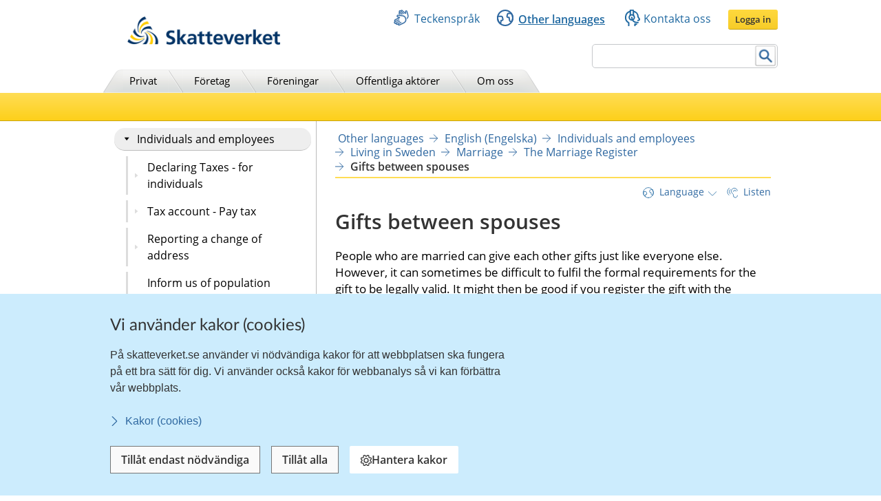

--- FILE ---
content_type: text/html;charset=UTF-8
request_url: https://www.skatteverket.se/servicelankar/otherlanguages/inenglishengelska/individualsandemployees/livinginsweden/marriageandpartnership/themarriageregister/giftsbetweenspouses.4.5c1163881590be297b51904f.html
body_size: 23330
content:
<!DOCTYPE html>
<html lang="en" class="sv-no-js sv-template-innehallssida-2016">
<head>
   <meta charset="UTF-8">
   <script nonce="a65c0e40-ff76-11f0-acb9-914394ada984">(function(c){c.add('sv-js');c.remove('sv-no-js');})(document.documentElement.classList)</script>
   <title>Gifts between spouses
 | Skatteverket</title>
   <link rel="preload" href="/sitevision/system-resource/eb294f3fbf2cc66af9b1fffe17f16c758cf89e87698b847b472b28216a967f66/js/jquery.js" as="script">
   <link rel="preload" href="/sitevision/system-resource/eb294f3fbf2cc66af9b1fffe17f16c758cf89e87698b847b472b28216a967f66/envision/envision.js" as="script">
   <link rel="preload" href="/sitevision/system-resource/eb294f3fbf2cc66af9b1fffe17f16c758cf89e87698b847b472b28216a967f66/js/utils.js" as="script">
   <link rel="preload" href="/sitevision/system-resource/eb294f3fbf2cc66af9b1fffe17f16c758cf89e87698b847b472b28216a967f66/js/portlets.js" as="script">
               <meta name="DC.Title" content="Gifts between spouses">
                     <meta name="keywords" content="">
                     <meta name="description" content="Information about gifts between spouses">
                     <meta name="DC.Date.Created" content="2017-01-30">
                     <meta name="DC.Date.Modified" content="2025-07-18">
                     <meta name="DC.Identifier" content="https://www.skatteverket.se">
                     <meta name="DC.Format" content="text/html">
                     <meta name="DC.Type" content="text">
                     <meta name="SKV.Author" content="nisse.tuta@skatteverket.se">
                     <meta name="robots" content="">
                     <meta name="google-site-verification" content="9yaXOpOvmAORp7RIYpbP6BJeS-5rcrc0_DsolER28Tw">
         <meta name="viewport" content="width=device-width, initial-scale=1, minimum-scale=1, shrink-to-fit=no">
   <meta name="dcterms.identifier" content="http://skatteverket.se">
   <meta name="dcterms.language" content="en">
   <meta name="dcterms.format" content="text/html">
   <meta name="dcterms.type" content="text">
   <link rel="canonical" href="/servicelankar/otherlanguages/englishengelska/individualsandemployees/livinginsweden/marriage/themarriageregister/giftsbetweenspouses.4.5c1163881590be297b51904f.html">
   <link rel="stylesheet" type="text/css" href="/2.18e1b10334ebe8bc80000/1765626580638/sitevision-responsive-grids.css">
   <link rel="stylesheet" type="text/css" href="/2.18e1b10334ebe8bc80000/1765626628493/sitevision-spacing.css">
   <link rel="stylesheet" type="text/css" href="/2.18e1b10334ebe8bc80000/1797/6564/SiteVision.css">
   <link rel="stylesheet" type="text/css" href="/sitevision/system-resource/eb294f3fbf2cc66af9b1fffe17f16c758cf89e87698b847b472b28216a967f66/css/portlets.css">
   <link rel="stylesheet" type="text/css" href="/sitevision/system-resource/eb294f3fbf2cc66af9b1fffe17f16c758cf89e87698b847b472b28216a967f66/envision/envision.css">

      <link rel="stylesheet" type="text/css" href="/2.18e1b10334ebe8bc80000/91.361dc8c15312eff6fd14d21/1765629019006/0/sv-template-asset.css">
         <link rel="stylesheet" type="text/css" href="/webapp-resource/4.5c1163881590be297b51904f/360.96cca41179bad4b1aaea8/1623672352260/webapp-assets.css">
      <link rel="stylesheet" type="text/css" href="/webapp-resource/4.5c1163881590be297b51904f/360.9567cda19bf6c00272330/1769588116911/webapp-assets.css">
      <script nonce="a65c0e40-ff76-11f0-acb9-914394ada984">!function(t,e){t=t||"docReady",e=e||window;var n=[],o=!1,c=!1;function d(){if(!o){o=!0;for(var t=0;t<n.length;t++)try{n[t].fn.call(window,n[t].ctx)}catch(t){console&&console.error(t)}n=[]}}function a(){"complete"===document.readyState&&d()}e[t]=function(t,e){if("function"!=typeof t)throw new TypeError("callback for docReady(fn) must be a function");o?setTimeout(function(){t(e)},1):(n.push({fn:t,ctx:e}),"complete"===document.readyState?setTimeout(d,1):c||(document.addEventListener?(document.addEventListener("DOMContentLoaded",d,!1),window.addEventListener("load",d,!1)):(document.attachEvent("onreadystatechange",a),window.attachEvent("onload",d)),c=!0))}}("svDocReady",window);</script>
      <script src="/sitevision/system-resource/eb294f3fbf2cc66af9b1fffe17f16c758cf89e87698b847b472b28216a967f66/js/jquery.js"></script>
      <link rel="alternate" href="http://skatteverket.se/privat/folkbokforing/aktenskap/aktenskapsregistret/gavamellanmakar.4.8639d413207905e9480002472.html" hreflang="sv-SE">
   <link rel="alternate" href="http://skatteverket.se/servicelankar/otherlanguages/englishengelska/individualsandemployees/livinginsweden/marriage/themarriageregister/giftsbetweenspouses.4.5c1163881590be297b51904f.html" hreflang="en-GB">
   <link rel="alternate" href="http://skatteverket.se/servicelankar/otherlanguages/arabiska.4.5c1163881590be297b5df14.html" hreflang="ar-SA">
   <script src="/2.18e1b10334ebe8bc80000/91.361dc8c15312eff6fd14d21/1765629019022/HEAD/0/sv-template-asset.js"></script>
   <!-- 
         _       _     _              _                                _ 
        | | ___ | |__ | |__   __ _   | |__   ___  ___     ___  ___ ___| |
     _  | |/ _ \| '_ \| '_ \ / _` |  | '_ \ / _ \/ __|   / _ \/ __/ __| |
    | |_| | (_) | |_) | |_) | (_| |  | | | | (_) \__ \  | (_) \__ \__ \_|
    \____/ \___/|_.__/|_.__/ \__,_|  |_| |_|\___/|___/   \___/|___/___(_)
                                                                     
    Om du vill vara med och utveckla Skatteverkets externa och interna system, 
    ansök på https://www.skatteverket.se/ledigajobb (Skatteverket)

     ____  _         _   _                      _        _   
    / ___|| | ____ _| |_| |_ _____   _____ _ __| | _____| |_ 
    \___ \| |/ / _` | __| __/ _ \ \ / / _ \ '__| |/ / _ \ __|
     ___) |   < (_| | |_| ||  __/\ V /  __/ |  |   <  __/ |_ 
    |____/|_|\_\__,_|\__|\__\___| \_/ \___|_|  |_|\_\___|\__|
                                                         
    -->



<meta name="viewport" content="initial-scale=1, width=device-width, maximum-scale=2, user-scalable=yes"/>
<!--[if IE 7]>
<meta http-equiv="X-UA-Compatible" content="IE=EmulateIE7" >
<![endif]-->
<!--[if IE 8]>
<meta http-equiv="X-UA-Compatible" content="IE=EmulateIE8" >
<![endif]-->
<!--[if IE 9]>
<meta http-equiv="X-UA-Compatible" content="IE=EmulateIE9" >
<![endif]-->
   <link href="/images/18.76a43be412206334b89800039457/faviconSKV.ico" type="image/x-icon" rel="shortcut icon">
   <link href="/images/18.6efe6285127ab4f1d2580001598/iphone_favicon.png" rel="apple-touch-icon">
   

	<meta property="og:title" content="Gifts between spouses" />

         <meta property="og:image" content="https://skatteverket.se/images/18.35c34f651660af3747c16d7/1538124880511/skv-fb-liggande.png" />
	
   <script>$svjq = jQuery.noConflict()</script>
   

   <link type="application/rss+xml" rel="alternate" href="https://skatteverket.se/4.dfe345a107ebcc9baf800017640/12.dfe345a107ebcc9baf800017646.portlet?state=rss&amp;sv.contenttype=text/xml;charset=UTF-8" title="Alla nyheter, notiser och pressmeddelanden">
   <link type="application/rss+xml" rel="alternate" href="https://skatteverket.se/4.dfe345a107ebcc9baf800017593/12.dfe345a107ebcc9baf800017599.portlet?state=rss&amp;sv.contenttype=text/xml;charset=UTF-8" title="Endast nyheter och notiser">
   <link type="application/rss+xml" rel="alternate" href="https://skatteverket.se/4.dfe345a107ebcc9baf800017652/12.dfe345a107ebcc9baf800017658.portlet?state=rss&amp;sv.contenttype=text/xml;charset=UTF-8" title="Pressmeddelanden">
   <script nonce="a65c0e40-ff76-11f0-acb9-914394ada984">
      window.sv = window.sv || {};
      sv.UNSAFE_MAY_CHANGE_AT_ANY_GIVEN_TIME_webAppExternals = {};
      sv.PageContext = {
      pageId: '4.5c1163881590be297b51904f',
      siteId: '2.18e1b10334ebe8bc80000',
      userIdentityId: '',
      userIdentityReadTimeout: 0,
      userLocale: 'en_GB',
      dev: false,
      csrfToken: '',
      html5: true,
      useServerSideEvents: false,
      nodeIsReadOnly: true
      };
   </script>
      <script nonce="a65c0e40-ff76-11f0-acb9-914394ada984">!function(){"use strict";var t,n={},e={},i={};function r(t){return n[t]=n[t]||{instances:[],modules:{},bundle:{}},n[t]}document.querySelector("html").classList.add("js");var s={registerBootstrapData:function(t,n,i,r,s){var a,o=e[t];o||(o=e[t]={}),(a=o[i])||(a=o[i]={}),a[n]={subComponents:r,options:s}},registerInitialState:function(t,n){i[t]=n},registerApp:function(n){var e=n.applicationId,i=r(e);if(t){var s={};s[e]=i,s[e].instances=[n],t.start(s)}else i.instances.push(n)},registerModule:function(t){r(t.applicationId).modules[t.path]=t},registerBundle:function(t){r(t.applicationId).bundle=t.bundle},getRegistry:function(){return n},setAppStarter:function(n){t=n},getBootstrapData:function(t){return e[t]},getInitialState:function(t){return i[t]}};window.AppRegistry=s}();</script>
</head>
<body class=" sv-responsive  env-m-around--0">
<div id="svid10_2cf1b5cd163796a5c8b4b6e" class="sv-layout"><div class="sv-vertical sv-layout sv-skip-spacer sv-template-layout" id="svid10_2cf1b5cd163796a5c8b4fe9"><div id="svid94_2cf1b5cd163796a5c8b4fec"><div class="sv-layout sv-skip-spacer sv-template-portlet
" id="svid30_2cf1b5cd163796a5c8b4b8d"><div id="Sidhuvud"><!-- Sidhuvud --></div><div class="sv-vertical sv-layout sv-skip-spacer sv-template-layout" id="svid10_2cf1b5cd163796a5c8b4f01"><div class="sv-script-portlet sv-portlet sv-skip-spacer sv-template-portlet
" id="svid12_2106219b17988b0d231429"><div id="cookiebanner"><!-- cookie-banner --></div><div class="rs_preserve">
	<skv-cookie-banner
      id="skv-cookie-banner"
   	about-url="/4.14c8822103addae55580003.html"
      texts='{
      	"heading": "Vi använder kakor (cookies)",
         "description": "På skatteverket.se använder vi nödvändiga kakor för att webbplatsen ska fungera på ett bra sätt för dig. Vi använder också kakor för webbanalys så vi kan förbättra vår webbplats.",
         "aboutLabel": "Kakor (cookies)",
         "handleHeading": "Hantera kakor",
         "handleDescription": "Här kan du välja vilka kakor (cookies) du vill godkänna.",
         "handleButtonLabel": "Hantera kakor",
         "acceptButtonLabel": "Tillåt alla",
         "acceptAllButtonLabel": "Tillåt alla",
         "denyAllButtonLabel": "Tillåt endast nödvändiga",
         "saveButtonLabel": "Spara",
         "cookiesListHeading": "Gör dina val och spara",
         "strictlyNecessaryCookieTitle": "Nödvändiga",
         "strictlyNecessaryCookieDescription": "Nödvändiga kakor går inte att stänga av eftersom vår webbplats inte fungerar utan dessa. Nödvändiga kakor bidrar till att våra tjänster är säkra och fungerar som de ska, till exempel säker inloggning.",
         "settingsCookieTitle": "Inställningar",
         "settingsCookieDescription": "Kakor för inställningar låter en webbplats komma ihåg information som ändrar hur webbplatsen fungerar eller visas. Detta kan t.ex. vara föredraget språk eller regionen du befinner dig i.",
         "statisticsCookieTitle": "Statistik",
         "statisticsCookieDescription": "Kakor för statistik hjälper en webbplatsägare att förstå hur besökare interagerar med webbplatser genom att samla och rapportera in information anonymt."
      }'
      cookies='{
      	"vdArbetsgivare": { "type": "settings", "target": "cookie" },
      	"vdForetagsform": { "type": "settings", "target": "cookie" },
      	"vdOmsattning": { "type": "settings", "target": "cookie" },
      	"vdRakenskapsarSlut": { "type": "settings", "target": "cookie" },
      	"vdRedovisning": { "type": "settings", "target": "cookie" },
         "skv-infotraffar:filters": { "type": "settings", "target": "sessionStorage" },
         "skv-infotraffar:activeTabItemIndex": { "type": "settings", "target": "sessionStorage" },
         "ms.spa.agconfirmupload.deklarera": { "type": "settings", "target": "cookie" },
         "/^_pk_(id|ses|ref)\\..+$/": { "type": "settings", "target": "cookie" },
         "/^TS[a-zA-Z\\d]{8}$/": { "type": "settings", "target": "cookie" },
         "chat-toolbox": { "type": "settings", "target": "sessionStorage" },
         "lang": { "type": "settings", "target": "cookie" },
         "senastetjanster": { "type": "settings", "target": "cookie" }
      }'
   ></skv-cookie-banner>
</div>

<script>
   var cookieBanner = document.querySelector('skv-cookie-banner');
   if(cookieBanner && typeof cookieBanner.hasAllowedType === 'undefined') {
   	cookieBanner.hasAllowedType = () => {};
   }
</script></div>
<div class="sv-html-portlet sv-portlet sv-template-portlet
" id="svid12_2cf1b5cd163796a5c8b4f03"><div id="MatomoTagManagerWebbanalys"><!-- Matomo Tag Manager - Webbanalys --></div><!-- Matomo Tag Manager -->
<script>
   (function() {
      function loadMatomo() {
         var _mtm = _mtm || [];
         var _paq = window._paq = window._paq || [];
         _mtm.push({
            'mtm.startTime': (new Date().getTime()),
            'event': 'mtm.Start'
         });
         var d = document,
            g = d.createElement('script'),
            s = d.getElementsByTagName('script')[0];
         g.type = 'text/javascript';
         g.async = true;
         g.defer = true;
         g.src = 'https://matomo.skv.analys.cloud/js/container_nzOVmjo9.js';
         s.parentNode.insertBefore(g, s);
         
         /* //Script version 1.2 var _paq = _paq || []; // tracker methods like "setCustomDimension" should be called before "trackPageView" _paq.push(["setDocumentTitle", document.domain + "/" + document.title]); _paq.push(["setCookieDomain", "*.skatteverket.se"]);
         _paq.push(["setDomains", ["*.skatteverket.se"]]); _paq.push(["enableCrossDomainLinking"]); _paq.push(["setDoNotTrack", true]); _paq.push(['trackPageView']); _paq.push(['enableLinkTracking']); (function () { var u = "//skv.analytics.elx.cloud/"; _paq.push(['setTrackerUrl',
         u + 'piwik.php']); _paq.push(['setSiteId', '2']); var d = document , g = d.createElement('script') , s = d.getElementsByTagName('script')[0]; g.type = 'text/javascript'; g.async = true; g.defer = true; g.src = u + 'piwik.js'; s.parentNode.insertBefore(g,
         s); })(); */
      }
      
      var cookieBanner = document.querySelector("skv-cookie-banner");
      
      if(cookieBanner) {
         if(cookieBanner.hasAllowedType("statistics")) {
            loadMatomo();
         }
         
         cookieBanner.addEventListener("change", function() {
            if(cookieBanner.hasAllowedType("statistics")) {
               loadMatomo();
            }
         });
      }
   })();
</script>
<!-- End Matomo Tag Manager -->
</div>
<div class="sv-script-portlet sv-portlet sv-template-portlet
" style="display: none" id="svid12_2cf1b5cd163796a5c8b4f04"><div id="ServerTrackning"><!-- ServerTrackning --></div><!--server_41-->
</div>
<div class="sv-html-portlet sv-portlet sv-template-portlet
" id="svid12_2cf1b5cd163796a5c8b4f09"><div id="Snabbnavigeringmedtabb"><!-- Snabbnavigering med tabb --></div><ul id="skip">
   <li>
      <a title="Gå till innehåll" id="tillInnehall" href="#">Till innehåll</a>
   </li>
   <li>
      <a title="Gå till navigationen" id="tillMeny" href="#">Till navigationen</a>
   </li>
</ul></div>
<div class="sv-custom-module sv-skv-ie-banner sv-template-portlet
" id="svid12_5b35a6251761e6914203a4a"><div id="IEBanner"><!-- IE Banner --></div><div data-cid="468d667a-cd59-a289-3250-9f2fc15d0f62"><div
    id="webapp_12_5b35a6251761e6914203a4a"
    aria-live="polite"
    aria-atomic="false"
    style="display: none;"
>
    <div class="skv-ie-banner__banner">
        <div class="skv-ie-banner__banner-inner">
            <div class="skv-ie-banner__banner-start">
                <span class="skv-ie-banner__banner-icon">
                    <svg xmlns="http://www.w3.org/2000/svg" fill="none" stroke="currentcolor" viewBox="0 0 24 24"><g stroke-linecap="round" stroke-width="1.5"><path stroke-linejoin="round" d="M 12 18.75 a 0.375 0.375 0 1 0 0.375 0.375 a 0.375 0.375 0 0 0 -0.375 -0.375 h 0"></path><path stroke-miterlimit="10" d="M 12 15.75 v -7.5"></path></g><path stroke-linejoin="round" stroke-width="1.5" d="M 13.62 1.76 a 1.806 1.806 0 0 0 -3.242 0 L 0.906 21.058 a 1.521 1.521 0 0 0 1.366 2.192 h 19.456 a 1.521 1.521 0 0 0 1.366 -2.192 Z"></path></svg>
                </span>
                <div class="skv-ie-banner__banner-content">
                    <div class="skv-ie-banner__banner-text"></div>
                    <div class="skv-ie-banner__banner-link">
                        <a class="skv-ie-banner__banner-link-anchor" href="/omoss/varverksamhet/omwebbplatsen/rekommenderadewebblasare.4.18e1b10334ebe8bc80004907.html">
                            <span class="skv-ie-banner__banner-link-icon">
                                <svg xmlns="http://www.w3.org/2000/svg" fill="none" stroke="currentcolor" stroke-linecap="round" stroke-linejoin="round" stroke-width="1.5" viewBox="0 0 24 24"><path d="M 5.5 0.75 l 10.72 10.72 a 0.749 0.749 0 0 1 0 1.06 L 5.5 23.25"></path></svg>
                            </span>
                            <div class="skv-ie-banner__banner-link-label"></div>
                        </a>
                    </div>
                </div>
            </div>
        </div>
    </div>
</div>

<script id="webappScript_12_5b35a6251761e6914203a4a">
    (function() {
        var ie = detectIE();
        var container = document.getElementById("webapp_12_5b35a6251761e6914203a4a");
        var script = document.getElementById("webappScript_12_5b35a6251761e6914203a4a");

        (function() {
            if (ie === false || ie > 11 ) {
                destroy();
                return;
            }

            container.style.display = "";

            var text = container.querySelector(".skv-ie-banner__banner-text");
            text.innerHTML = '<p>Din webbläsare Internet Explorer är för gammal. För att vår webbplats ska fungera rekommenderar vi att du byter webbläsare.</p>';

            var linkLabel = container.querySelector(".skv-ie-banner__banner-link-label");
            linkLabel.innerHTML = 'Rekommenderade webbläsare';

        })();

        script.parentElement.removeChild(script);

        function destroy() {
            container.parentElement.removeChild(container);
        }

        function detectIE() {
            var ua = window.navigator.userAgent;

            var msie = ua.indexOf('MSIE ');
            if (msie > 0) {
                // IE 10 or older => return version number
                return parseInt(ua.substring(msie + 5, ua.indexOf('.', msie)), 10);
            }

            var trident = ua.indexOf('Trident/');
            if (trident > 0) {
                // IE 11 => return version number
                var rv = ua.indexOf('rv:');
                return parseInt(ua.substring(rv + 3, ua.indexOf('.', rv)), 10);
            }

            var edge = ua.indexOf('Edge/');
            if (edge > 0) {
                // Edge => return version number
                return parseInt(ua.substring(edge + 5, ua.indexOf('.', edge)), 10);
            }

            // other browser
            return false;
        }
    })();
</script>
</div><script nonce="a65c0e40-ff76-11f0-acb9-914394ada984">AppRegistry.registerBootstrapData('12.5b35a6251761e6914203a4a','468d667a-cd59-a289-3250-9f2fc15d0f62','main',[],undefined);</script><script nonce="a65c0e40-ff76-11f0-acb9-914394ada984">AppRegistry.registerInitialState('12.5b35a6251761e6914203a4a',{"text":"Din webbläsare Internet Explorer är för gammal. För att vår webbplats ska fungera rekommenderar vi att du byter webbläsare.","linkText":"Rekommenderade webbläsare","linkUrl":"/omoss/varverksamhet/omwebbplatsen/rekommenderadewebblasare.4.18e1b10334ebe8bc80004907.html","route":"/"});</script>
<script nonce="a65c0e40-ff76-11f0-acb9-914394ada984">AppRegistry.registerApp({applicationId:'skv-ie-banner|1.1.0',htmlElementId:'svid12_5b35a6251761e6914203a4a',route:'/',portletId:'12.5b35a6251761e6914203a4a',locale:'en-GB',defaultLocale:'en',webAppId:'skv-ie-banner',webAppVersion:'1.1.0',webAppAopId:'360.96cca41179bad4b1aaea8',webAppImportTime:'1623672352260',requiredLibs:{},childComponentStateExtractionStrategy:'BY_ID'});</script></div>
</div>
<div class="sv-vertical sv-layout sv-template-layout" id="svid10_2cf1b5cd163796a5c8b54ab"><div class="sv-fixed-fluid-grid tolvkolumn sv-layout main-header sv-skip-spacer sv-template-layout" id="svid10_2cf1b5cd163796a5c8b4f11"><div class="sv-script-portlet sv-portlet sv-skip-spacer sv-template-portlet
" id="svid12_309a41aa1672ad0c83718a0"><div id="KrisGlobaltmeddelande"><!-- Kris/Globalt meddelande --></div></div>
<div class="sv-row sv-layout sv-hide-smartPort sv-hide-smallScreens sv-template-layout" style="padding-top:0.8em" id="svid10_2cf1b5cd163796a5c8b4f14"><div class="sv-layout sv-skip-spacer sv-column-5 sv-template-layout" style="width: 30% !important;" id="svid10_2cf1b5cd163796a5c8b4f15"><div class="sv-image-portlet sv-portlet sv-skip-spacer sv-template-portlet
" style="margin-left:35px;margin-top:12px;max-width: 222px;" id="svid12_2cf1b5cd163796a5c8b4f16"><div id="Bild"><!-- Bild --></div><a title="Till startsida" href="/privat.4.76a43be412206334b89800052864.html"><img alt="startsida" class="sv-noborder" style="max-width:468px;max-height:88px" width="468" height="88" srcset="/images/18.5d699354142b230302014c/1385975660374/x160p/SkatteverketLogo.png 160w, /images/18.5d699354142b230302014c/1385975660374/x320p/SkatteverketLogo.png 320w, /images/18.5d699354142b230302014c/1385975660374/SkatteverketLogo.png 468w" sizes="100vw" src="/images/18.5d699354142b230302014c/1385975660374/SkatteverketLogo.png"></a></div>
</div>
<div class="sv-layout sv-column-7 sv-template-layout" style="width: 67% !important;" id="svid10_2cf1b5cd163796a5c8b4f18"><div class="sv-row sv-layout sv-skip-spacer sv-template-layout" id="svid10_2cf1b5cd163796a5c8b4f19"><div class="sv-jcrmenu-portlet sv-portlet sv-skip-spacer sv-template-portlet
" id="svid12_2cf1b5cd163796a5c8b4f1a"><div id="Servicemeny"><!-- Service_meny --></div>
  
         
                     
         
          
                
            
   <div id="servicelankar">
      <ul>
                              
                              
               <li class="link_0">
                  <a href="/servicelankar/teckensprak.4.5d699354142b2303020b3b.html" class="servicelank"><span></span>Teckenspråk</a>
               </li>
                                  
                              
               <li class="link_1">
                  <a href="/servicelankar/otherlanguages.4.34a801ea1041d54f9e2800025.html" class="servicelankxxactivex"><span></span>Other languages</a>
               </li>
                                  
                              
               <li class="link_2">
                  <a href="/omoss/kontaktaoss.4.71004e4c133e23bf6db800079651.html" class="servicelank"><span></span>Kontakta oss</a>
               </li>
                               
         <li class="sso__desktopSection">
            <a class="sso__desktopSection-button sso__desktopSection-button--login" tabindex="0">
               <div class="sso__desktopSection-button-label">Logga in</div>
            </a>
            
            <button class="sso__desktopSection-button sso__desktopSection-button--toggle" style="display: none;">
               <span class="sso__desktopSection-button-label"></span>
            </button>
         </li>
      </ul>
   </div>

   <div class="sso__box sso__box--desktop" style="display: none;">
      <div class="sso__box-name"></div>
      <div class="sso__box-persNr"></div>
      
      <nav class="sso__box-nav">
         <ul class="sso__box-nav-list">
            <li class="sso__box-nav-list-item">
               <a class="sso__box-nav-link">Mina sidor</a>
            </li>
            <li class="sso__box-nav-list-item">
               <a class="sso__box-nav-link" title="Logga ut från Skatteverkets e-tjänster och Mina sidor">Logga ut</a>
            </li>
         </ul>
      </nav>
   </div>
   
   </div>
</div>
<div class="sv-row sv-layout sv-template-layout" id="svid10_2cf1b5cd163796a5c8b4f1b"><div class="sv-searchform-portlet sv-portlet sv-skip-spacer sv-template-portlet
" style="text-align: right;" id="svid12_2cf1b5cd163796a5c8b4f1c"><div id="Sokruta1"><!-- Sökruta 1 --></div>


                                                                                            
<script nonce="a65c0e40-ff76-11f0-acb9-914394ada984">
svDocReady(function() {
   // Queries server for a suggestion list and shows it below the search field
   $svjq("#search12_2cf1b5cd163796a5c8b4f1c").svAutoComplete({
      source: "/4.5c1163881590be297b51904f/12.2cf1b5cd163796a5c8b4f1c.json?state=autoComplete",
      minLength: 2,
      delay: 200,
      selectedValueContainerId: ""
   });
   // Backwards compatibility for custom templates
   $svjq("#search12_2cf1b5cd163796a5c8b4f1c").on('focusin', function() {
      if ($svjq("#search12_2cf1b5cd163796a5c8b4f1c").val() == "Enter search terms") {
         $svjq("#search12_2cf1b5cd163796a5c8b4f1c").val("");
         return false;
      }
   });
   // Submit, blocks empty and placeholder queries
   $svjq("#search12_2cf1b5cd163796a5c8b4f1cbutton").on('click', function() {
      const qry = $svjq("#search12_2cf1b5cd163796a5c8b4f1c").val();
      if (qry == "" || qry == "Enter search terms") {
         return false;
      }
   });
   // Invokes the search button if user presses the enter key (needed in IE)
   $svjq("#search12_2cf1b5cd163796a5c8b4f1c").on('keypress', function(e) {
      if (e.which == 13) {
         $svjq("#search12_2cf1b5cd163796a5c8b4f1cbutton").trigger('focus').trigger('click');
         return false;
      }
   });
});
</script>


   <form id="searchformTop" method="get" action="/funktioner/sok/sok.4.64a656d113f4c7597011b3.html">
      <label for="query" class="sr-only">Search</label>
      <input id="query" class="search-input" style="width:252px" type="text" name="query" value="" accesskey="k" />
       <button id="search12_2cf1b5cd163796a5c8b4f1cbutton" type="submit" class="searchButton sv-vamiddle"><span class="knapp">Search</span></button>
</form></div>
</div>
</div>
</div>
<div class="sv-row sv-layout sv-hide-smartPort sv-hide-smallScreens sv-template-layout" id="svid10_2cf1b5cd163796a5c8b4f1d"><div class="sv-layout sv-skip-spacer sv-column-12 sv-template-layout" style="padding-right:10px" id="svid10_2cf1b5cd163796a5c8b4f1e"><div class="sv-script-portlet sv-portlet sv-skip-spacer sv-template-portlet
" id="svid12_2cf1b5cd163796a5c8b4f1f"><div id="Toppmeny"><!-- Toppmeny --></div>
<div class="topmenu">
	<ul>
		<li class=""><div><a href="/privat.4.76a43be412206334b89800052864.html" title="Privatpersoner">Privat</a></div></li>
		<li class=""><div><a href="/foretag.4.76a43be412206334b89800052908.html" title="Företag">Företag</a></div></li>
		<li class=""><div><a href="/foreningar.4.76a43be412206334b89800048202.html" title="Föreningar">Föreningar</a></div></li>
		<li class=""><div><a href="/offentligaaktorer.4.76a43be412206334b89800047989.html" title="Offentliga aktörer">Offentliga aktörer</a></div></li>
		<li class=""><div><a href="/omoss.4.76a43be412206334b89800052952.html" title="Om Skatteverket">Om oss</a></div></li>
	</ul>
</div>

<script>
<!--
  var clientnavigation = 'Other languages';
-->
</script></div>
</div>
</div>
</div>
</div>
<div class="sv-vertical sv-layout sv-template-layout" id="svid10_4f45da1418092e4b1921cb"><div class="sv-fluid-grid tolvkolumn sv-layout sv-visible-smartPort sv-visible-smallScreens sv-skip-spacer sv-template-layout" id="svid10_4f45da1418092e4b1921cc"><div class="sv-row sv-layout iw-skv-mobile-header-container sv-skip-spacer sv-template-layout" id="svid10_4f45da1418092e4b1921cd"><div class="sv-row sv-layout sv-skip-spacer sv-template-layout" id="svid10_4f45da1418092e4b1921ce"><div class="sv-html-portlet sv-portlet sv-skip-spacer sv-template-portlet
" id="svid12_4f45da1418092e4b1921cf"><div id="Logotypimobil"><!-- Logotyp i mobil --></div><div class="iw-skv-logo">
   <a href="/" class="iw-skv-logo__link" aria-label="Till startsidan">
      <img class="iw-skv-logo__image" src="data:image/svg+xml,%3Csvg id='Lager_1' data-name='Lager 1' xmlns='http://www.w3.org/2000/svg' viewBox='0 0 213.73 39.2'%3E%3Cdefs%3E%3Cstyle%3E.cls-1%7Bfill:%23036;%7D.cls-2%7Bfill:%23fc0;%7D%3C/style%3E%3C/defs%3E%3Ctitle%3ERityta 1%3C/title%3E%3Cpath class='cls-1' d='M64.52,23.26a10,10,0,0,0-3.9-.83c-1.32,0-3,.57-3,2.66,0,3.33,8.41,1.94,8.4,8.37,0,4.2-3.33,5.79-7.21,5.78a16.76,16.76,0,0,1-4.91-.75L54.23,35a9.21,9.21,0,0,0,4.34,1.19c1.45,0,3.41-.74,3.41-2.47,0-3.65-8.41-2.15-8.4-8.5,0-4.28,3.34-5.85,6.71-5.84a14.39,14.39,0,0,1,4.59.69Z'/%3E%3Cpath class='cls-1' d='M68.8,18.22h3.68l0,12.11h.06l4.4-5.65h4.34L76,31l5.92,7.83H77.23L72.52,32h-.06v6.87H68.77Z'/%3E%3Cpath class='cls-1' d='M86.17,34.69c0-2.17,2.45-2.44,4.1-2.44h1.59a4.72,4.72,0,0,1-.77,2.91,3.13,3.13,0,0,1-2.59,1.26C87.18,36.42,86.17,35.9,86.17,34.69Zm-1.86-6.16A7.45,7.45,0,0,1,88.68,27c2.17,0,3.19.77,3.18,3.05h-2a11.14,11.14,0,0,0-4.75.82,4.15,4.15,0,0,0-2.43,4c0,2.69,2.44,4.21,4.94,4.21A5,5,0,0,0,92,36.67H92a17.11,17.11,0,0,0,.16,2.12h3.24c-.08-1.1-.13-2.08-.16-3.16s-.05-2.11-.05-3.54V30.28c0-4.18-1.77-6-6.09-6a12.63,12.63,0,0,0-4.91,1.06Z'/%3E%3Cpath class='cls-1' d='M99.44,27.38H96.72V24.68h2.72V21.86l3.68-1.18v4h3.27v2.7h-3.27V34c0,1.21.33,2.33,1.73,2.33a3.23,3.23,0,0,0,1.67-.38l.11,2.91a9.68,9.68,0,0,1-2.72.33c-2.89,0-4.48-1.79-4.47-4.59Z'/%3E%3Cpath class='cls-1' d='M110.32,27.39H107.6V24.7h2.73V21.87L114,20.69v4h3.27V27.4H114V34c0,1.21.33,2.33,1.73,2.34a3.29,3.29,0,0,0,1.68-.39l.1,2.92a10.09,10.09,0,0,1-2.72.32c-2.88,0-4.47-1.79-4.47-4.59Z'/%3E%3Cpath class='cls-1' d='M122.4,30.4c.17-1.89,1.21-3.32,3.27-3.32s2.88,1.55,3,3.33Zm8.73,4.69a9.68,9.68,0,0,1-4.7,1.42,3.72,3.72,0,0,1-4-3.58h9.78c0-4.94-1.47-8.54-6.71-8.55-4.4,0-6.57,3.37-6.58,7.46,0,4.65,2.71,7.34,7.38,7.35a9.73,9.73,0,0,0,4.86-1.12Z'/%3E%3Cpath class='cls-1' d='M132.72,24.69h3.95L140.17,35h.06l3.42-10.3h3.68l-5.24,14.14H138Z'/%3E%3Cpath class='cls-1' d='M151.37,30.41c.16-1.9,1.21-3.32,3.27-3.32s2.88,1.54,3,3.33Zm8.73,4.68a9.47,9.47,0,0,1-4.7,1.42,3.7,3.7,0,0,1-4-3.57h9.78c0-5-1.47-8.54-6.72-8.55-4.39,0-6.57,3.37-6.57,7.46,0,4.64,2.71,7.34,7.38,7.35a9.71,9.71,0,0,0,4.86-1.12Z'/%3E%3Cpath class='cls-1' d='M163.54,24.74h3.27V28h.06a4.33,4.33,0,0,1,3.88-3.54,4,4,0,0,1,1.12.11v3.71a3.79,3.79,0,0,0-1.65-.3c-3,0-3,3.73-3,5.76v5.19h-3.68Z'/%3E%3Cpath class='cls-1' d='M173.86,18.16h3.68l0,12.12h.06l4.4-5.66h4.34L181,31,187,38.79h-4.67l-4.72-6.87h0v6.86h-3.68Z'/%3E%3Cpath class='cls-1' d='M190.69,30.46c.17-1.89,1.22-3.32,3.28-3.32s2.88,1.55,3,3.33Zm8.73,4.69a9.62,9.62,0,0,1-4.7,1.42,3.7,3.7,0,0,1-4-3.58l9.78,0c0-4.95-1.47-8.55-6.72-8.56-4.39,0-6.57,3.37-6.58,7.46,0,4.65,2.71,7.34,7.38,7.35a9.77,9.77,0,0,0,4.87-1.12Z'/%3E%3Cpath class='cls-1' d='M203.79,27.49h-2.72v-2.7h2.71V22l3.68-1.18v4h3.26v2.7h-3.27v6.6c0,1.2.33,2.33,1.73,2.33a3.23,3.23,0,0,0,1.67-.38L211,39a9.68,9.68,0,0,1-2.72.33c-2.88,0-4.47-1.79-4.47-4.59Z'/%3E%3Cpath class='cls-2' d='M25.29,21.16A13.78,13.78,0,0,1,35,31.42a13.63,13.63,0,0,1-.8,7.36H30.11A13.88,13.88,0,0,0,32,33.3c.33-3.47-.94-7.55-3.88-9.8a12.88,12.88,0,0,0-3-1.87Z'/%3E%3Cpath class='cls-1' d='M38,38.77a13,13,0,0,0-2.49-13.24,17.81,17.81,0,0,0-8.52-5l.09-.51C34,21.65,41,26,42.12,33.57a12.56,12.56,0,0,1-.23,5.21Z'/%3E%3Cpath class='cls-1' d='M23.72,22.2a9.7,9.7,0,0,1,3.15,2.68,10.73,10.73,0,0,1,1.33,9.8,10,10,0,0,1-2.3,4.09l-5.28,0a12.58,12.58,0,0,0,5.85-10,7.33,7.33,0,0,0-2.95-6.13Z'/%3E%3Cpath class='cls-2' d='M17,23.16A13.78,13.78,0,0,1,21,9.59a13.7,13.7,0,0,1,6.78-3l2,3.58a13.74,13.74,0,0,0-5.7,1.08c-3.17,1.44-6.08,4.58-6.56,8.25a13.07,13.07,0,0,0-.12,3.54Z'/%3E%3Cpath class='cls-1' d='M25.86,3.37a13,13,0,0,0-10.21,8.74A17.75,17.75,0,0,0,15.6,22l-.5.17c-2.07-6.81-1.8-15,4.23-19.78A12.59,12.59,0,0,1,23.94,0Z'/%3E%3Cpath class='cls-1' d='M18.66,24a9.71,9.71,0,0,1,.75-4.08,10.69,10.69,0,0,1,7.83-6A10.24,10.24,0,0,1,32,13.83l2.62,4.58A12.62,12.62,0,0,0,23,18.35,7.31,7.31,0,0,0,19.13,24Z'/%3E%3Cpath class='cls-1' d='M1.9,31.71A13,13,0,0,0,14.65,36a17.78,17.78,0,0,0,8.49-5.05l.4.34c-4.77,5.28-11.9,9.27-19.13,6.57A12.36,12.36,0,0,1,0,35.1Z'/%3E%3Cpath class='cls-1' d='M23.29,27.24a9.44,9.44,0,0,1-3.88,1.45A10.7,10.7,0,0,1,10.2,25.1a10.23,10.23,0,0,1-2.48-4l2.56-4.6a12.63,12.63,0,0,0,5.94,10,7.32,7.32,0,0,0,6.79.39Z'/%3E%3Cpath class='cls-2' d='M23.38,29.32A13.8,13.8,0,0,1,9.65,32.77a13.61,13.61,0,0,1-6-4.33l2-3.58A13.81,13.81,0,0,0,9.5,29.22c2.85,2,7,2.89,10.44,1.44A12.86,12.86,0,0,0,23,29Z'/%3E%3C/svg%3E" alt="" />
   </a>
</div></div>
</div>
<div class="sv-row sv-layout toppNavWrp sv-template-layout" id="svid10_4f45da1418092e4b1921d0"><div class="sv-html-portlet sv-portlet sv-skip-spacer sv-template-portlet
" id="svid12_4f45da1418092e4b1921d1"><div id="Loginknapp"><!-- Loginknapp --></div><div class="sso__mobileSection">
   <div class="sso__mobileSection-inner">
      <a class="sso__mobileSection-button sso__mobileSection-button--login" tabindex="0">
         <div class="sso__mobileSection-button-label">Logga in</div>
      </a>

      <button class="sso__mobileSection-button sso__mobileSection-button--toggle" tabindex="0" style="display: none;">
         <span class="sso__mobileSection-button-label"></span>
      </button>
   </div>

   <div class="sso__box sso__box--mobile" style="display: none;">
      <div class="sso__box-name"></div>
      <div class="sso__box-persNr"></div>
      <nav class="sso__box-nav">
         <ul class="sso__box-nav-list">
            <li class="sso__box-nav-list-item">
               <a class="sso__box-nav-link">Mina sidor</a>
            </li>
            <li class="sso__box-nav-list-item">
               <a class="sso__box-nav-link" title="Logga ut från Skatteverkets e-tjänster och Mina sidor">Logga ut</a>
            </li>
         </ul>
      </nav>
   </div>
</div></div>
<div class="sv-html-portlet sv-portlet sv-template-portlet
" id="svid12_4f45da1418092e4b1921d2"><div id="Sokfaltsknapp"><!-- Sökfältsknapp --></div><div class="searchBtnWrp">
   <a role="button" href="javascript:void(0);" onclick="onSearchButtonMobileClick(this)">
      <span class="searchBtn">Sök</span>
   </a>
</div>

<form id="searchformMobile" method="get" action="/funktioner/sok/sok.4.64a656d113f4c7597011b3.html">
   <label for="queryMobile" class="sr-only">Sök</label>
   <input id="queryMobile" class="search-input" type="text" name="query" value="">
   <button type="submit" class="searchButton sv-vamiddle"><span class="knapp">Sök</span></button>
</form>

<script>
   function onSearchButtonMobileClick() {
      var form = document.getElementById("searchformMobile");
      var input = document.getElementById("queryMobile");
      var show = form.style.display !== "block";
      
      form.style.display = show ? "block" : "";
      
      if(show) {
         input.focus();
      } else {
         input.blur();
      }
      
      if ($svjq(".mobileMenuButton").hasClass("open")) {  
         $svjq('#mobilemenu_display').trigger("click");
		}
   }
</script></div>
<div class="sv-html-portlet sv-portlet sv-template-portlet
" id="svid12_4f45da1418092e4b1921d3"><div id="Menyknappen"><!-- Menyknappen --></div><label class="mobileMenuButton" for="mobilemenu_display" tabindex="0">Meny</label>

<script>
   svDocReady(function() {
      var texts = { open: "Meny", close: "Stäng" };
      $svjq(".mobileMenuButton").on("click", function() {
         var menuButton = $svjq(this);
         menuButton.text(menuButton.hasClass("open") ? texts.open : texts.close);
      });
   });
</script></div>
</div>
</div>
<div class="sv-row sv-layout sv-template-layout" id="svid10_4f45da1418092e4b1921d4"><div class="sv-layout sv-skip-spacer sv-template-portlet
" id="svid30_4f45da1418092e4b1921d5"><div id="Mobilmeny"><!-- Mobilmeny --></div><div class="sv-script-portlet sv-portlet sv-skip-spacer sv-template-portlet
" id="svid12_13948c0e18e810bfa0c1579"><div id="MobilMeny"><!-- MobilMeny --></div><div class="mobilemenu"><input type="checkbox" id="mobilemenu_display"/><div><ul>
<li >
<div class="menu-item">
<a lang="sv-SE" class="menu-item__link" href="/privat.4.76a43be412206334b89800052864.html">
<span>Privat</span>
</a>
<button id="m_0" aria-label="Knapp" aria-expanded="false" aria-pressed="false" class="menu-item__button"><span></span></button>
</div>
</li>
<li >
<div class="menu-item">
<a lang="sv-SE" class="menu-item__link" href="/foretag.4.76a43be412206334b89800052908.html">
<span>Företag</span>
</a>
<button id="m_1" aria-label="Knapp" aria-expanded="false" aria-pressed="false" class="menu-item__button"><span></span></button>
</div>
</li>
<li >
<div class="menu-item">
<a lang="sv-SE" class="menu-item__link" href="/foreningar.4.76a43be412206334b89800048202.html">
<span>Föreningar</span>
</a>
<button id="m_2" aria-label="Knapp" aria-expanded="false" aria-pressed="false" class="menu-item__button"><span></span></button>
</div>
</li>
<li >
<div class="menu-item">
<a lang="sv-SE" class="menu-item__link" href="/offentligaaktorer.4.76a43be412206334b89800047989.html">
<span>Offentliga aktörer</span>
</a>
<button id="m_3" aria-label="Knapp" aria-expanded="false" aria-pressed="false" class="menu-item__button"><span></span></button>
</div>
</li>
<li >
<div class="menu-item">
<a lang="sv-SE" class="menu-item__link" href="/omoss.4.76a43be412206334b89800052952.html">
<span>Om oss</span>
</a>
<button id="m_4" aria-label="Knapp" aria-expanded="false" aria-pressed="false" class="menu-item__button"><span></span></button>
</div>
</li>
<li class="menu-servicelank otherlanguages">
<div class="menu-item">
<a lang="sv-SE" class="menu-item__link" href="/servicelankar/otherlanguages.4.34a801ea1041d54f9e2800025.html">
<span><span class="icon"></span>Other languages</span>
</a>
<button id="m_5" aria-label="Knapp" aria-expanded="true" aria-pressed="true" class="menu-item__button menu-item__button-expanded"><span></span></button>
</div>
<ul data-id="m_5">
<li >
<div class="menu-item">
<a  class="menu-item__link" href="/servicelankar/otherlanguages/englishengelska.4.12815e4f14a62bc048f4edc.html">
<span>English (Engelska)</span>
</a>
<button id="m_5_0" aria-label="Knapp" aria-expanded="true" aria-pressed="true" class="menu-item__button menu-item__button-expanded"><span></span></button>
</div>
<ul data-id="m_5_0">
<li >
<div class="menu-item">
<a  class="menu-item__link" href="/servicelankar/otherlanguages/englishengelska/individualsandemployees.4.7be5268414bea064694c3e1.html">
<span>Individuals and employees</span>
</a>
<button id="m_5_0_0" aria-label="Knapp" aria-expanded="true" aria-pressed="true" class="menu-item__button menu-item__button-expanded"><span></span></button>
</div>
<ul data-id="m_5_0_0">
<li >
<div class="menu-item">
<a  class="menu-item__link" href="/servicelankar/otherlanguages/englishengelska/individualsandemployees/declaringtaxesforindividuals.4.7be5268414bea064694c5df.html">
<span>Declaring Taxes - for individuals</span>
</a>
<button id="m_5_0_0_0" aria-label="Knapp" aria-expanded="false" aria-pressed="false" class="menu-item__button"><span></span></button>
</div>
</li>
<li >
<div class="menu-item">
<a  class="menu-item__link" href="/servicelankar/otherlanguages/englishengelska/individualsandemployees/taxaccountpaytax.4.7be5268414bea064694c694.html">
<span>Tax account - Pay tax</span>
</a>
<button id="m_5_0_0_1" aria-label="Knapp" aria-expanded="false" aria-pressed="false" class="menu-item__button"><span></span></button>
</div>
</li>
<li >
<div class="menu-item">
<a  class="menu-item__link" href="/servicelankar/otherlanguages/englishengelska/individualsandemployees/reportingachangeofaddress.4.5c1163881590be297b51920b.html">
<span>Reporting a change of address</span>
</a>
<button id="m_5_0_0_2" aria-label="Knapp" aria-expanded="false" aria-pressed="false" class="menu-item__button"><span></span></button>
</div>
</li>
<li >
<div class="menu-item">
<a  class="menu-item__link" href="/servicelankar/otherlanguages/englishengelska/individualsandemployees/informusofpopulationregistrationerrors.4.40cab8f8197edf03e6418c7.html">
<span>Inform us of population registration errors</span>
</a>
</div>
</li>
<li >
<div class="menu-item">
<a  class="menu-item__link" href="/servicelankar/otherlanguages/englishengelska/individualsandemployees/movingtosweden.4.7be5268414bea064694c40c.html">
<span>Moving to Sweden</span>
</a>
<button id="m_5_0_0_4" aria-label="Knapp" aria-expanded="false" aria-pressed="false" class="menu-item__button"><span></span></button>
</div>
</li>
<li >
<div class="menu-item">
<a  class="menu-item__link" href="/servicelankar/otherlanguages/englishengelska/individualsandemployees/livinginsweden.4.7be5268414bea064694c3f8.html">
<span>Living in Sweden</span>
</a>
<button id="m_5_0_0_5" aria-label="Knapp" aria-expanded="true" aria-pressed="true" class="menu-item__button menu-item__button-expanded"><span></span></button>
</div>
<ul data-id="m_5_0_0_5">
<li >
<div class="menu-item">
<a  class="menu-item__link" href="/servicelankar/otherlanguages/englishengelska/individualsandemployees/livinginsweden/swedishtaxagencyidentitycards.4.7da1d2e118be03f8e4f30bb.html">
<span>Swedish Tax Agency identity cards</span>
</a>
<button id="m_5_0_0_5_0" aria-label="Knapp" aria-expanded="false" aria-pressed="false" class="menu-item__button"><span></span></button>
</div>
</li>
<li >
<div class="menu-item">
<a  class="menu-item__link" href="/servicelankar/otherlanguages/englishengelska/individualsandemployees/livinginsweden/pensionsfromanothercountry.4.7be5268414bea064694c4df.html">
<span>Pensions from another country</span>
</a>
<button id="m_5_0_0_5_1" aria-label="Knapp" aria-expanded="false" aria-pressed="false" class="menu-item__button"><span></span></button>
</div>
</li>
<li >
<div class="menu-item">
<a  class="menu-item__link" href="/servicelankar/otherlanguages/englishengelska/individualsandemployees/livinginsweden/newparents.4.7be5268414bea064694c754.html">
<span>New parents</span>
</a>
<button id="m_5_0_0_5_2" aria-label="Knapp" aria-expanded="false" aria-pressed="false" class="menu-item__button"><span></span></button>
</div>
</li>
<li >
<div class="menu-item">
<a  class="menu-item__link" href="/servicelankar/otherlanguages/englishengelska/individualsandemployees/livinginsweden/populationregistrationcertificates.4.361dc8c15312eff6fd117b6.html">
<span>Population registration certificates</span>
</a>
<button id="m_5_0_0_5_3" aria-label="Knapp" aria-expanded="false" aria-pressed="false" class="menu-item__button"><span></span></button>
</div>
</li>
<li >
<div class="menu-item">
<a  class="menu-item__link" href="/servicelankar/otherlanguages/englishengelska/individualsandemployees/livinginsweden/marriage.4.5c1163881590be297b51594b.html">
<span>Marriage</span>
</a>
<button id="m_5_0_0_5_4" aria-label="Knapp" aria-expanded="true" aria-pressed="true" class="menu-item__button menu-item__button-expanded"><span></span></button>
</div>
<ul data-id="m_5_0_0_5_4">
<li >
<div class="menu-item">
<a  class="menu-item__link" href="/servicelankar/otherlanguages/englishengelska/individualsandemployees/livinginsweden/marriage/beforeyourwedding.4.5c1163881590be297b5159a6.html">
<span>Before your wedding</span>
</a>
</div>
</li>
<li >
<div class="menu-item">
<a  class="menu-item__link" href="/servicelankar/otherlanguages/englishengelska/individualsandemployees/livinginsweden/marriage/gettingmarriedinswedenorabroad.4.5c1163881590be297b515c66.html">
<span>Getting married in Sweden or abroad</span>
</a>
</div>
</li>
<li >
<div class="menu-item">
<a  class="menu-item__link" href="/servicelankar/otherlanguages/englishengelska/individualsandemployees/livinginsweden/marriage/divorce.4.5c1163881590be297b516382.html">
<span>Divorce</span>
</a>
</div>
</li>
<li >
<div class="menu-item">
<a  class="menu-item__link" href="/servicelankar/otherlanguages/englishengelska/individualsandemployees/livinginsweden/marriage/themarriageregister.4.5c1163881590be297b518fd8.html">
<span>The Marriage Register</span>
</a>
<button id="m_5_0_0_5_4_3" aria-label="Knapp" aria-expanded="true" aria-pressed="true" class="menu-item__button menu-item__button-expanded"><span></span></button>
</div>
<ul data-id="m_5_0_0_5_4_3">
<li >
<div class="menu-item">
<a  class="menu-item__link" href="/servicelankar/otherlanguages/englishengelska/individualsandemployees/livinginsweden/marriage/themarriageregister/marriagecontract.4.5c1163881590be297b51901c.html">
<span>Marriage contract</span>
</a>
</div>
</li>
<li >
<div class="menu-item">
<a  class="menu-item__link" href="/servicelankar/otherlanguages/englishengelska/individualsandemployees/livinginsweden/marriage/themarriageregister/giftsbetweenspouses.4.5c1163881590be297b51904f.html">
<span>Gifts between spouses</span>
</a>
</div>
</li>
<li >
<div class="menu-item">
<a  class="menu-item__link" href="/servicelankar/otherlanguages/englishengelska/individualsandemployees/livinginsweden/marriage/themarriageregister/divisionofjointproperty.4.5c1163881590be297b519095.html">
<span>Division of joint property</span>
</a>
</div>
</li>
<li >
<div class="menu-item">
<a  class="menu-item__link" href="/servicelankar/otherlanguages/englishengelska/individualsandemployees/livinginsweden/marriage/themarriageregister/orderdatafromtheregister.4.5c1163881590be297b5190be.html">
<span>Order data from the register</span>
</a>
</div>
</li>
<li >
<div class="menu-item">
<a  class="menu-item__link" href="/servicelankar/otherlanguages/englishengelska/individualsandemployees/livinginsweden/marriage/themarriageregister/themarriageregisterbackground.4.5c1163881590be297b5190f7.html">
<span>The Marriage Register – background</span>
</a>
</div>
</li>
</ul>
</li>
</ul>
</li>
<li >
<div class="menu-item">
<a  class="menu-item__link" href="/servicelankar/otherlanguages/englishengelska/individualsandemployees/livinginsweden/personalidentitynumbers.4.2cf1b5cd163796a5c8b4295.html">
<span>Personal identity numbers</span>
</a>
</div>
</li>
<li >
<div class="menu-item">
<a  class="menu-item__link" href="/servicelankar/otherlanguages/englishengelska/individualsandemployees/livinginsweden/identityfraud.4.48cfd212185efbb440b654d.html">
<span>Identity fraud </span>
</a>
</div>
</li>
<li >
<div class="menu-item">
<a  class="menu-item__link" href="/servicelankar/otherlanguages/englishengelska/individualsandemployees/livinginsweden/publicservicefee.4.676f4884175c97df4193041.html">
<span>Public service fee</span>
</a>
</div>
</li>
</ul>
</li>
<li >
<div class="menu-item">
<a  class="menu-item__link" href="/servicelankar/otherlanguages/englishengelska/individualsandemployees/socialsecurityagreement.4.7be5268414bea064694c52e.html">
<span>Social Security Agreement</span>
</a>
</div>
</li>
<li >
<div class="menu-item">
<a  class="menu-item__link" href="/servicelankar/otherlanguages/englishengelska/individualsandemployees/newinswedenandwillbeemployedhere.4.2cf1b5cd163796a5c8bb087.html">
<span>New in Sweden and will be employed here</span>
</a>
<button id="m_5_0_0_7" aria-label="Knapp" aria-expanded="false" aria-pressed="false" class="menu-item__button"><span></span></button>
</div>
</li>
<li >
<div class="menu-item">
<a  class="menu-item__link" href="/servicelankar/otherlanguages/englishengelska/individualsandemployees/swedishresidentsworkingabroad.4.7be5268414bea064694c568.html">
<span>Swedish residents working abroad</span>
</a>
<button id="m_5_0_0_8" aria-label="Knapp" aria-expanded="false" aria-pressed="false" class="menu-item__button"><span></span></button>
</div>
</li>
<li >
<div class="menu-item">
<a  class="menu-item__link" href="/servicelankar/otherlanguages/englishengelska/individualsandemployees/protectedidentity.4.96cca41179bad4b1aa9382.html">
<span>Protected identity</span>
</a>
<button id="m_5_0_0_9" aria-label="Knapp" aria-expanded="false" aria-pressed="false" class="menu-item__button"><span></span></button>
</div>
</li>
<li >
<div class="menu-item">
<a  class="menu-item__link" href="/servicelankar/otherlanguages/englishengelska/individualsandemployees/coordinationnumbers.4.1657ce2817f5a993c3a7d2a.html">
<span>Coordination numbers</span>
</a>
</div>
</li>
<li >
<div class="menu-item">
<a  class="menu-item__link" href="/servicelankar/otherlanguages/englishengelska/individualsandemployees/processingtimesforpopulationregistration.4.52140d4a192a01c3d48943.html">
<span>Processing times for population registration</span>
</a>
</div>
</li>
<li >
<div class="menu-item">
<a  class="menu-item__link" href="/servicelankar/otherlanguages/englishengelska/individualsandemployees/movingfromsweden.4.7be5268414bea064694c58f.html">
<span>Moving from Sweden</span>
</a>
<button id="m_5_0_0_12" aria-label="Knapp" aria-expanded="false" aria-pressed="false" class="menu-item__button"><span></span></button>
</div>
</li>
<li >
<div class="menu-item">
<a  class="menu-item__link" href="/servicelankar/otherlanguages/englishengelska/individualsandemployees/retrievecompanyinformation.4.b1014b415f3321c0de1cd9.html">
<span>Retrieve company information</span>
</a>
</div>
</li>
<li >
<div class="menu-item">
<a  class="menu-item__link" href="/servicelankar/otherlanguages/englishengelska/individualsandemployees/congestiontax.4.32a87cee16d2b11f30e440f.html">
<span>Congestion tax</span>
</a>
<button id="m_5_0_0_14" aria-label="Knapp" aria-expanded="false" aria-pressed="false" class="menu-item__button"><span></span></button>
</div>
</li>
<li >
<div class="menu-item">
<a  class="menu-item__link" href="/servicelankar/otherlanguages/englishengelska/individualsandemployees/filingtaxreturnsforresidentialhouses.4.7da1d2e118be03f8e4f2673.html">
<span>Filing tax returns for residential houses</span>
</a>
<button id="m_5_0_0_15" aria-label="Knapp" aria-expanded="false" aria-pressed="false" class="menu-item__button"><span></span></button>
</div>
</li>
<li >
<div class="menu-item">
<a  class="menu-item__link" href="/servicelankar/otherlanguages/englishengelska/individualsandemployees/influencersandpromotionalpartnerships.4.386bd4b919276cc86c41a6f.html">
<span>Influencers and promotional partnerships</span>
</a>
</div>
</li>
<li >
<div class="menu-item">
<a  class="menu-item__link" href="/servicelankar/otherlanguages/englishengelska/individualsandemployees/wageguaranteesforemployees.4.17b07b1e194a69bf27667c8.html">
<span>Wage guarantees for employees</span>
</a>
</div>
</li>
</ul>
</li>
<li >
<div class="menu-item">
<a  class="menu-item__link" href="/servicelankar/otherlanguages/englishengelska/businessesandemployers.4.12815e4f14a62bc048f5159.html">
<span>Businesses and employers</span>
</a>
<button id="m_5_0_1" aria-label="Knapp" aria-expanded="false" aria-pressed="false" class="menu-item__button"><span></span></button>
</div>
</li>
<li >
<div class="menu-item">
<a  class="menu-item__link" href="/servicelankar/otherlanguages/englishengelska/moreonskatteverket.4.7856a2b411550b99fb780009630.html">
<span>More on Skatteverket</span>
</a>
<button id="m_5_0_2" aria-label="Knapp" aria-expanded="false" aria-pressed="false" class="menu-item__button"><span></span></button>
</div>
</li>
<li >
<div class="menu-item">
<a  class="menu-item__link" href="/servicelankar/otherlanguages/englishengelska/contactus.4.4c5def2714bbf25766d2d6f.html">
<span>Contact us</span>
</a>
<button id="m_5_0_3" aria-label="Knapp" aria-expanded="false" aria-pressed="false" class="menu-item__button"><span></span></button>
</div>
</li>
<li >
<div class="menu-item">
<a  class="menu-item__link" href="/servicelankar/otherlanguages/englishengelska/submittingeinvoicestous.4.7eada0316ed67d728240f4.html">
<span>Submitting e-invoices to us</span>
</a>
</div>
</li>
<li >
<div class="menu-item">
<a  class="menu-item__link" href="/servicelankar/otherlanguages/englishengelska/news/news2025.4.386bd4b919276cc86c42c4a.html">
<span>News</span>
</a>
<button id="m_5_0_5" aria-label="Knapp" aria-expanded="false" aria-pressed="false" class="menu-item__button"><span></span></button>
</div>
</li>
<li >
<div class="menu-item">
<a  class="menu-item__link" href="/servicelankar/otherlanguages/englishengelska/webinars.4.5b35a6251761e691420a242.html">
<span>Webinars</span>
</a>
<button id="m_5_0_6" aria-label="Knapp" aria-expanded="false" aria-pressed="false" class="menu-item__button"><span></span></button>
</div>
</li>
<li >
<div class="menu-item">
<a  class="menu-item__link" href="/servicelankar/otherlanguages/englishengelska/collaboration.4.96cca41179bad4b1aa8bdb.html">
<span>Collaboration</span>
</a>
<button id="m_5_0_7" aria-label="Knapp" aria-expanded="false" aria-pressed="false" class="menu-item__button"><span></span></button>
</div>
</li>
</ul>
</li>
<li >
<div class="menu-item">
<a lang="ar-SA" class="menu-item__link" href="/servicelankar/otherlanguages/arabiska.4.1a098b721295c544e1f800014976.html">
<span>العربية (Arabiska)</span>
</a>
<button id="m_5_1" aria-label="Knapp" aria-expanded="false" aria-pressed="false" class="menu-item__button"><span></span></button>
</div>
</li>
<li >
<div class="menu-item">
<a lang="bs-BA" class="menu-item__link" href="/servicelankar/otherlanguages/bosanskihrvatskisrpskibosniskakroatiskaserbiska.4.1a098b721295c544e1f800015491.html">
<span>Bosanski, hrvatski, srpski (Bosniska, kroatiska, serbiska)</span>
</a>
<button id="m_5_2" aria-label="Knapp" aria-expanded="false" aria-pressed="false" class="menu-item__button"><span></span></button>
</div>
</li>
<li >
<div class="menu-item">
<a lang="sv-SE" class="menu-item__link" href="/servicelankar/otherlanguages/davvisamigiellajulevsamegiellaaarjelsaemiensamiska.4.1a098b721295c544e1f800015203.html">
<span>Davvisámigiella, Julevsámegiella, Åarjelsaemien (Samiska)</span>
</a>
<button id="m_5_3" aria-label="Knapp" aria-expanded="false" aria-pressed="false" class="menu-item__button"><span></span></button>
</div>
</li>
<li >
<div class="menu-item">
<a lang="de-DE" class="menu-item__link" href="/servicelankar/otherlanguages/deutschtyska.4.3a2a542410ab40a421c80006861.html">
<span>Deutsch (Tyska)</span>
</a>
<button id="m_5_4" aria-label="Knapp" aria-expanded="false" aria-pressed="false" class="menu-item__button"><span></span></button>
</div>
</li>
<li >
<div class="menu-item">
<a lang="es-ES" class="menu-item__link" href="/servicelankar/otherlanguages/espanolspanska.4.3a2a542410ab40a421c80006997.html">
<span>Español (Spanska)</span>
</a>
<button id="m_5_5" aria-label="Knapp" aria-expanded="false" aria-pressed="false" class="menu-item__button"><span></span></button>
</div>
</li>
<li >
<div class="menu-item">
<a lang="fr-FR" class="menu-item__link" href="/servicelankar/otherlanguages/enfrancaisfranska.4.3a2a542410ab40a421c80006949.html">
<span>En Français (Franska)</span>
</a>
<button id="m_5_6" aria-label="Knapp" aria-expanded="false" aria-pressed="false" class="menu-item__button"><span></span></button>
</div>
</li>
<li >
<div class="menu-item">
<a lang="yid-DE" class="menu-item__link" href="/servicelankar/otherlanguages/jiddisch.4.1a098b721295c544e1f800015085.html">
<span>ייִדיש (Jiddisch)</span>
</a>
<button id="m_5_7" aria-label="Knapp" aria-expanded="false" aria-pressed="false" class="menu-item__button"><span></span></button>
</div>
</li>
<li >
<div class="menu-item">
<a lang="fit-FI" class="menu-item__link" href="/servicelankar/otherlanguages/meankielivartsprak.4.1a098b721295c544e1f800015185.html">
<span>Meänkieli (Vårt språk)</span>
</a>
<button id="m_5_8" aria-label="Knapp" aria-expanded="false" aria-pressed="false" class="menu-item__button"><span></span></button>
</div>
</li>
<li >
<div class="menu-item">
<a lang="fa-IR" class="menu-item__link" href="/servicelankar/otherlanguages/persiska.4.1a098b721295c544e1f800015143.html">
<span>فارسی (Persiska)</span>
</a>
<button id="m_5_9" aria-label="Knapp" aria-expanded="false" aria-pressed="false" class="menu-item__button"><span></span></button>
</div>
</li>
<li >
<div class="menu-item">
<a lang="pl-PL" class="menu-item__link" href="/servicelankar/otherlanguages/popolskupolska.4.3a2a542410ab40a421c80007020.html">
<span>Po polsku (Polska)</span>
</a>
<button id="m_5_10" aria-label="Knapp" aria-expanded="false" aria-pressed="false" class="menu-item__button"><span></span></button>
</div>
</li>
<li >
<div class="menu-item">
<a lang="rom" class="menu-item__link" href="/servicelankar/otherlanguages/romanesromani.4.1a098b721295c544e1f800015194.html">
<span>Romanés (Romani)</span>
</a>
<button id="m_5_11" aria-label="Knapp" aria-expanded="false" aria-pressed="false" class="menu-item__button"><span></span></button>
</div>
</li>
<li >
<div class="menu-item">
<a lang="ru-RU" class="menu-item__link" href="/servicelankar/otherlanguages/ryska.4.1a098b721295c544e1f800015129.html">
<span>русский (Ryska)</span>
</a>
<button id="m_5_12" aria-label="Knapp" aria-expanded="false" aria-pressed="false" class="menu-item__button"><span></span></button>
</div>
</li>
<li >
<div class="menu-item">
<a lang="so-SO" class="menu-item__link" href="/servicelankar/otherlanguages/soomaalisomaliska.4.1a098b721295c544e1f800015220.html">
<span>Soomaali (Somaliska)</span>
</a>
<button id="m_5_13" aria-label="Knapp" aria-expanded="false" aria-pressed="false" class="menu-item__button"><span></span></button>
</div>
</li>
<li >
<div class="menu-item">
<a lang="sv-SE" class="menu-item__link" href="/servicelankar/otherlanguages/sorani.4.48cfd212185efbb440b5eb8.html">
<span>سۆرانی (Sorani)</span>
</a>
<button id="m_5_14" aria-label="Knapp" aria-expanded="false" aria-pressed="false" class="menu-item__button"><span></span></button>
</div>
</li>
<li >
<div class="menu-item">
<a lang="fi-FI" class="menu-item__link" href="/servicelankar/otherlanguages/suomeksifinska.4.3a2a542410ab40a421c80006963.html">
<span>Suomeksi (Finska)</span>
</a>
<button id="m_5_15" aria-label="Knapp" aria-expanded="false" aria-pressed="false" class="menu-item__button"><span></span></button>
</div>
</li>
<li >
<div class="menu-item">
<a lang="tr-TR" class="menu-item__link" href="/servicelankar/otherlanguages/turkceturkiska.4.1a098b721295c544e1f800015229.html">
<span>Türkçe (Turkiska)</span>
</a>
<button id="m_5_16" aria-label="Knapp" aria-expanded="false" aria-pressed="false" class="menu-item__button"><span></span></button>
</div>
</li>
<li >
<div class="menu-item">
<a lang="uk-UA" class="menu-item__link" href="/servicelankar/otherlanguages/ukrainska.4.1997e70d1848dabbac96f0f.html">
<span>Українською (Ukrainska)</span>
</a>
<button id="m_5_17" aria-label="Knapp" aria-expanded="false" aria-pressed="false" class="menu-item__button"><span></span></button>
</div>
</li>
<li >
<div class="menu-item">
<a lang="ti-ER" class="menu-item__link" href="/servicelankar/otherlanguages/tigrinska.4.361dc8c15312eff6fd2952d.html">
<span>ትግርኛ (Tigrinska)</span>
</a>
<button id="m_5_18" aria-label="Knapp" aria-expanded="false" aria-pressed="false" class="menu-item__button"><span></span></button>
</div>
</li>
<li >
<div class="menu-item">
<a lang="prs-AF" class="menu-item__link" href="/servicelankar/otherlanguages/dari.4.361dc8c15312eff6fd2956d.html">
<span>دری (Dari)</span>
</a>
<button id="m_5_19" aria-label="Knapp" aria-expanded="false" aria-pressed="false" class="menu-item__button"><span></span></button>
</div>
</li>
</ul>
</li>
<li class="menu-servicelank signlanguage">
<div class="menu-item">
<a lang="sv-SE" class="menu-item__link" href="/servicelankar/teckensprak.4.5d699354142b2303020b3b.html">
<span><span class="icon"></span>Teckenspråk</span>
</a>
<button id="m_6" aria-label="Knapp" aria-expanded="false" aria-pressed="false" class="menu-item__button"><span></span></button>
</div>
</li>
</ul></div></div>
<script>
   const currentPageURI = '/servicelankar/otherlanguages/englishengelska/individualsandemployees/livinginsweden/marriage/themarriageregister/giftsbetweenspouses.4.5c1163881590be297b51904f.html';
   
   const menuButton = document.querySelector('.mobilemenu');
      
   menuButton.addEventListener('click', function(){
      if(!window.menuItems){
         fetch('/rest-api/Menu-API/').then((response) => response.json()).then((data)=> window.menuItems = data);
        
      }
      
   })
</script></div>
</div>
</div>
<div class="sv-row sv-layout sv-template-layout" id="svid10_4f45da1418092e4b1921d6"><div class="sv-script-portlet sv-portlet sv-skip-spacer sv-template-portlet
" id="svid12_4f45da1418092e4b1921d7"><div id="Brodsmula"><!-- Brödsmula --></div>   <div class="iw-skv-breadcrumbs">
      <a class="iw-skv-breadcrumbs__link" href="/servicelankar/otherlanguages/englishengelska/individualsandemployees/livinginsweden/marriage/themarriageregister.4.5c1163881590be297b518fd8.html" >The Marriage Register</a>
   </div>
</div>
</div>
</div>
</div>
<div class="sv-vertical sv-layout sv-template-layout" id="svid10_2106219b17988b0d231659"><div class="sv-script-portlet sv-portlet sv-skip-spacer sv-template-portlet
" id="svid12_2106219b17988b0d231673"><div id="SSOHeaders"><!-- SSO Headers --></div>
</div>
<div class="sv-html-portlet sv-portlet sv-template-portlet
" id="svid12_2106219b17988b0d231674"><div id="SSOCSSJS"><!-- SSO CSS-JS --></div><script>
   (function() {
      var sso = window.__sso;
      var isLoggedIn = !!sso;
      var utils = {};
      var links = {
         // Primär inloggning
         login: "https://sso.skatteverket.se/finlogin?redirect=https%3A%2F%2Fwww7.skatteverket.se%2Fportal%2Fminasidor%3FcheckOmbud%3Dtrue",

         // Mellansida vid början av deklarationsperiod
         // OBS! Behöver dölja grindvaktsmodulen online också när denna länken ändras (Grindvakt loginknapp URL)
         //login: "https://www.skatteverket.se/servicelankar/loggain.4.5c281c7015abecc2e20208e.html",

         logout: "https://sso.skatteverket.se/za/za_ssofront/d/logout",
         myPages: "https://sso.skatteverket.se/finlogin?redirect=https%3A%2F%2Fwww7.skatteverket.se%2Fportal%2Fvem-vill-du-foretrada",
      };

      utils.isElementVisible = function(element) {
         return element.style.display !== "none";
      };

      utils.show = function(element) {
         element.style.display = "";
      };

      utils.hide = function(element) {
         element.style.display = "none";
      };

      utils.toggle = function(element) {
         if(utils.isElementVisible(element)) {
            utils.hide(element);
         } else {
            utils.show(element);
         }
      };

      utils.getFullName = function() {
         if(!isLoggedIn) {
            return "";
         }
         
         var combined = (sso.firstName + " " + sso.lastName).trim();
         var result = "";

         combined.split(/\s/).forEach(function(name) {
            var capitalize = function(v) {
               return v.substring(0, 1).toUpperCase() + v.substring(1).toLowerCase();
            };
            var newName = name.split("-").map(capitalize).join("-");
            result = (result + " " + newName).trim();
         });

         return result;
      };

      ["desktop", "mobile"].forEach(function(state) {
         var refs = {
            loginButton: document.querySelector(".sso__" + state + "Section-button--login"),
            toggleButton: document.querySelector(".sso__" + state + "Section-button--toggle"),
            box: document.querySelector(".sso__box--" + state),
         };
         
         // Set loginButton and toggleButton classes
         (function() {
            refs.loginButton.classList.add("sso__loginButton");
            refs.loginButton.classList.add("sso__loginButton--" + state);
            refs.toggleButton.classList.add("sso__toggleButton");
            refs.toggleButton.classList.add("sso__toggleButton--" + state);
         })();

         if(isLoggedIn) {
            var fullName = utils.getFullName();

            // Show and hide elements
            utils.show(refs.toggleButton);
            utils.hide(refs.loginButton);

            // Set toggleButton content
            refs.toggleButton.children[0].textContent = fullName.split(/\s/)[0];
            
            // Set box contents
            (function() {
               var nameEl = refs.box.querySelector(".sso__box-name");
               var persNrEl = refs.box.querySelector(".sso__box-persNr");
               var linkEls = refs.box.querySelectorAll(".sso__box-nav-link");
               var myPagesEl = linkEls[0];
               var logoutEl = linkEls[1];
               
               nameEl.textContent = fullName;
               persNrEl.textContent = sso.persNr;
               
               myPagesEl.href = links.myPages;
               logoutEl.href = links.logout;
            })();

            // Setup box updater
            var updateBox = function() {
               if(state === "desktop") {
                  var relativeRect = refs.toggleButton.getBoundingClientRect();
                  refs.box.style.top = relativeRect.bottom + "px";
                  refs.box.style.left = (relativeRect.right - refs.box.clientWidth) + "px";
               } else {
                  refs.box.style.top = "calc(100% + 2px)";
                  refs.box.style.width = document.documentElement.clientWidth + "px";
               }
            };

            // Setup window click handler
            var onWindowClick = function(event) {
               var clickedOutsideBox = event.target !== refs.box && !refs.box.contains(event.target);

               if(clickedOutsideBox) {
                  utils.hide(refs.box);
                  refs.toggleButton.classList.remove("sso__toggleButton--open");
                  window.removeEventListener("click", onWindowClick);
               }
            }

            // Update box when window resizes
            window.addEventListener("resize", updateBox);
            
            // Add toggleButton click handler
            refs.toggleButton.addEventListener("click", function(event) {
               event.preventDefault();

               if(utils.isElementVisible(refs.box)) {
                  utils.hide(refs.box);
                  this.classList.remove("sso__toggleButton--open");
               } else {
                  utils.show(refs.box);
                  this.classList.add("sso__toggleButton--open");
                  updateBox();
                  setTimeout(function() {
                     window.addEventListener("click", onWindowClick);
                  }, 0);
               }
            });
         } else {
            // Show and hide elements
            utils.show(refs.loginButton);
            utils.hide(refs.toggleButton);
            
            refs.loginButton.href = links.login;
         }
      });
   })();
</script>
</div>
<div class="sv-script-portlet sv-portlet sv-template-portlet
" id="svid12_17b07b1e194a69bf27672fa"><div id="GrindvaktloginknappURL"><!-- Grindvakt loginknapp URL --></div></div>
</div>
</div>
<div class="sv-script-portlet sv-portlet sv-template-portlet
" id="svid12_6e8a1495181dad540843eb7"><div id="SuveyGeneratorSkript"><!-- SuveyGeneratorSkript --></div><div
     id="skv-web-enkatpopup-app"
     aria-live="polite"
     aria-atomic="false">
</div>

<script>
   var config = {"flow":{"delayLoadInSeconds":0,"displayProbabilityInPrecent":100,"showOnPages":[{"pageName":"Fordonsskattetabeller","id":"4.18e1b10334ebe8bc80002921","popupContentId":"pci2","includeSubPages":false,"enkatUrl":"https://reply.surveygenerator.com/go.aspx?u=51261iUvncKPCd77fJUeL"}]},"popup":{"cookieAgeInDaysWhenSurveyIsAccepted":30,"cookieAgeInDaysWhenSurveyIsDenied":30,"contents":[{"id":"pci2","header":"Hjälp oss att förbättra informationen om fordonsskatt genom att svara på några frågor","rows":[{"row":"Klicka ja om du vill delta."}],"buttonYes":"Ja","buttonNo":"Nej"}],"link":{"label":"This is how we process personal data (opens in a new window)","url":"https://skatteverket.se/servicelankar/otherlanguages/inenglishengelska/moreonskatteverket/processingofpersonaldata.4.2106219b17988b0d2314bd.html"}}};
   var lanUrl = "/download/18.7d2cc99c18b24bd07c388bb/1698928406666/en.json";
   var conUrl = "/download/18.7d2cc99c18b24bd07c388be/1698928460351/config-en.json";   

   svDocReady(function() {
      var cookies = document.cookie.split("; ");
      var skvCookieAllowValue = getCookieValue("SKVCookieAllow");

      if (skvCookieAllowValue.indexOf("statistics") === -1) {
         return;
      }
      
	   var skvSurveyString = getCookieValue("SKVSurvey");
      
      if (skvSurveyString.length > 0) {
         var skvSurvey = JSON.parse(skvSurveyString);

         if (skvSurvey.hide) {
            return;
         }
		}

      var showPopup = Math.floor(Math.random() * 100) <= config.flow.displayProbabilityInPrecent;
      
      if (false && showPopup) {
			window.addEventListener("load", function() {
	         setTimeout(loadApp, config.flow.delayLoadInSeconds * 1000);
			});
      }
   });

   function loadApp() {
      const container = document.getElementById("skv-web-enkatpopup-app");
      window["EnkatpopupApp"].init(container, {
         i18nUrl: lanUrl,
         configUrl: conUrl
      });
   }
</script>

<script>

   function getCookieValue(c_name) {
      if (document.cookie.length > 0) {
         let c_start = document.cookie.indexOf(c_name + "=");

         if (c_start !== -1) {
            c_start = c_start + c_name.length + 1;
            let c_end = document.cookie.indexOf(";", c_start);

            if (c_end === -1) {
               c_end = document.cookie.length;
            }

            return decodeURI(document.cookie.substring(c_start, c_end));
         }
      }

      return "";
   }
</script>
</div>
<div class="sv-vertical sv-layout main-container sv-template-layout" id="svid10_2cf1b5cd163796a5c8b4b8e"><div class="sv-layout sv-skip-spacer sv-template-portlet
" id="svid30_2cf1b5cd163796a5c8b4b8f"><div id="Undermenyer"><!-- Undermenyer --></div><div class="sv-row sv-layout sv-visible-smartPort sv-visible-smallScreens sv-skip-spacer sv-template-layout" style="display: none !important;" id="svid10_2cf1b5cd163796a5c8b4f24"><div class="sv-layout sv-visible-smartPort sv-visible-smallScreens skv_logo sv-skip-spacer sv-column-12 sv-template-layout" style="width: 100%;" id="svid10_2cf1b5cd163796a5c8b4f25"><div class="sv-script-portlet sv-portlet sv-skip-spacer sv-template-portlet
" id="svid12_2cf1b5cd163796a5c8b4f26"><div id="Sidtitel"><!-- Sidtitel --></div>
<h2 class="page-title">Other languages</h2> </div>
</div>
</div>
<div class="sv-vertical sv-layout sv-hide-smartPort sv-hide-smallScreens menuLevelTwo sv-template-layout" id="svid10_2cf1b5cd163796a5c8b4f27"><div class="sv-fluid-grid tolvkolumn sv-layout sv-skip-spacer sv-template-layout" id="svid10_2cf1b5cd163796a5c8b4f28"><div class="sv-row sv-layout sv-skip-spacer sv-template-layout" id="svid10_2cf1b5cd163796a5c8b4f29"><div class="sv-jcrmenu-portlet sv-portlet sv-skip-spacer sv-template-portlet
" id="svid12_2cf1b5cd163796a5c8b4f2a"><div id="Menyniva2"><!-- Meny nivå 2 --></div>   
<script>

//<![CDATA[
  /* Lägg till classen 'current' på aktiv node */
    jQuery('.levelTwo').each(function(){
        if(jQuery(this).attr('href') === window.location.pathname) {
            jQuery(this).addClass('current');
        }else {
            return false
        }    
    });
//]]>
</script></div>
</div>
</div>
</div>
<div class="sv-row sv-layout print sv-template-layout" style="padding: 20px 15px 0;" id="svid10_2cf1b5cd163796a5c8b4f2c"><div class="sv-image-portlet sv-portlet sv-skip-spacer sv-template-portlet
" id="svid12_2cf1b5cd163796a5c8b4f2d"><div id="Logga"><!-- Logga --></div><img alt="" class="sv-noborder" style="max-width:222px;max-height:41px" width="222" height="41" srcset="/images/200.7ffbc6e216eea484f06172c/1582724765648/x160p/SkatteverketLogo.png 160w, /images/200.7ffbc6e216eea484f06172c/1582724765648/SkatteverketLogo.png 222w" sizes="100vw" src="/images/200.7ffbc6e216eea484f06172c/1582724765648/SkatteverketLogo.png"></div>
<div class="sv-html-portlet sv-portlet sv-template-portlet
" id="svid12_2cf1b5cd163796a5c8b4f2e"><div id="Avdelare"><!-- Avdelare --></div><hr class="print"/></div>
</div>
</div>
<div class="sv-vertical sv-layout rs-read sv-template-layout" id="svid10_2cf1b5cd163796a5c8b4b91"><div id="svid94_361dc8c15312eff6fd14f1c"><div class="sv-fluid-grid tolvkolumn sv-layout container sv-skip-spacer sv-template-layout" id="svid10_361dc8c15312eff6fd14f1d"><div class="sv-row sv-layout sv-skip-spacer sv-template-layout" id="svid10_361dc8c15312eff6fd14f1e"><div class="sv-layout sv-hide-smartPort sv-hide-smallScreens leftMenuWrp noprint sv-skip-spacer sv-column-4 sv-template-layout" id="svid10_361dc8c15312eff6fd14f1f"><div class="sv-layout sv-skip-spacer sv-template-portlet
" id="svid30_5c1163881590be297b5c78f"><div id="Vanstermeny"><!-- Vänstermeny --></div><div class="sv-script-portlet sv-portlet sv-skip-spacer sv-template-portlet
" id="svid12_2cf1b5cd163796a5c8b4f73"><div id="Vanstermeny-0"><!-- Vänstermeny --></div><div class="leftMenu">
<ul class="menu-level level-1">
<li class="menu-list-item open">
<div class="linkWrp">
<a href="/servicelankar/otherlanguages/englishengelska/individualsandemployees.4.7be5268414bea064694c3e1.html" data-empty="no" class="normal">Individuals and employees</a>
</div>
<ul class="menu-level level-2">
<li class="menu-list-item closed">
<div class="linkWrp">
<a href="/servicelankar/otherlanguages/englishengelska/individualsandemployees/declaringtaxesforindividuals.4.7be5268414bea064694c5df.html" data-empty="no" class="normal">Declaring Taxes - for individuals</a>
</div>
</li>
<li class="menu-list-item closed">
<div class="linkWrp">
<a href="/servicelankar/otherlanguages/englishengelska/individualsandemployees/taxaccountpaytax.4.7be5268414bea064694c694.html" data-empty="no" class="normal">Tax account - Pay tax</a>
</div>
</li>
<li class="menu-list-item closed">
<div class="linkWrp">
<a href="/servicelankar/otherlanguages/englishengelska/individualsandemployees/reportingachangeofaddress.4.5c1163881590be297b51920b.html" data-empty="no" class="normal">Reporting a change of address</a>
</div>
</li>
<li class="menu-list-item closed">
<div class="linkWrp">
<a href="/servicelankar/otherlanguages/englishengelska/individualsandemployees/informusofpopulationregistrationerrors.4.40cab8f8197edf03e6418c7.html" data-empty="yes" class="normal">Inform us of population registration errors</a>
</div>
</li>
<li class="menu-list-item closed">
<div class="linkWrp">
<a href="/servicelankar/otherlanguages/englishengelska/individualsandemployees/movingtosweden.4.7be5268414bea064694c40c.html" data-empty="no" class="normal">Moving to Sweden</a>
</div>
</li>
<li class="menu-list-item open">
<div class="linkWrp">
<a href="/servicelankar/otherlanguages/englishengelska/individualsandemployees/livinginsweden.4.7be5268414bea064694c3f8.html" data-empty="no" class="normal">Living in Sweden</a>
</div>
<ul class="menu-level level-3">
<li class="menu-list-item closed">
<div class="linkWrp">
<a href="/servicelankar/otherlanguages/englishengelska/individualsandemployees/livinginsweden/swedishtaxagencyidentitycards.4.7da1d2e118be03f8e4f30bb.html" data-empty="no" class="normal">Swedish Tax Agency identity cards</a>
</div>
</li>
<li class="menu-list-item closed">
<div class="linkWrp">
<a href="/servicelankar/otherlanguages/englishengelska/individualsandemployees/livinginsweden/pensionsfromanothercountry.4.7be5268414bea064694c4df.html" data-empty="no" class="normal">Pensions from another country</a>
</div>
</li>
<li class="menu-list-item closed">
<div class="linkWrp">
<a href="/servicelankar/otherlanguages/englishengelska/individualsandemployees/livinginsweden/newparents.4.7be5268414bea064694c754.html" data-empty="no" class="normal">New parents</a>
</div>
</li>
<li class="menu-list-item closed">
<div class="linkWrp">
<a href="/servicelankar/otherlanguages/englishengelska/individualsandemployees/livinginsweden/populationregistrationcertificates.4.361dc8c15312eff6fd117b6.html" data-empty="no" class="normal">Population registration certificates</a>
</div>
</li>
<li class="menu-list-item open">
<div class="linkWrp">
<a href="/servicelankar/otherlanguages/englishengelska/individualsandemployees/livinginsweden/marriage.4.5c1163881590be297b51594b.html" data-empty="no" class="normal">Marriage</a>
</div>
<ul class="menu-level level-4">
<li class="menu-list-item closed">
<div class="linkWrp">
<a href="/servicelankar/otherlanguages/englishengelska/individualsandemployees/livinginsweden/marriage/beforeyourwedding.4.5c1163881590be297b5159a6.html" data-empty="yes" class="normal">Before your wedding</a>
</div>
</li>
<li class="menu-list-item closed">
<div class="linkWrp">
<a href="/servicelankar/otherlanguages/englishengelska/individualsandemployees/livinginsweden/marriage/gettingmarriedinswedenorabroad.4.5c1163881590be297b515c66.html" data-empty="yes" class="normal">Getting married in Sweden or abroad</a>
</div>
</li>
<li class="menu-list-item closed">
<div class="linkWrp">
<a href="/servicelankar/otherlanguages/englishengelska/individualsandemployees/livinginsweden/marriage/divorce.4.5c1163881590be297b516382.html" data-empty="yes" class="normal">Divorce</a>
</div>
</li>
<li class="menu-list-item open">
<div class="linkWrp">
<a href="/servicelankar/otherlanguages/englishengelska/individualsandemployees/livinginsweden/marriage/themarriageregister.4.5c1163881590be297b518fd8.html" data-empty="no" class="normal">The Marriage Register</a>
</div>
<ul class="menu-level level-5">
<li class="menu-list-item closed">
<div class="linkWrp">
<a href="/servicelankar/otherlanguages/englishengelska/individualsandemployees/livinginsweden/marriage/themarriageregister/marriagecontract.4.5c1163881590be297b51901c.html" data-empty="yes" class="normal">Marriage contract</a>
</div>
</li>
<li class="menu-list-item closed">
<div class="linkWrp currentSubMenuWrp">
<a href="/servicelankar/otherlanguages/englishengelska/individualsandemployees/livinginsweden/marriage/themarriageregister/giftsbetweenspouses.4.5c1163881590be297b51904f.html" data-empty="yes" class="currentSubMenu">Gifts between spouses</a>
</div>
</li>
<li class="menu-list-item closed">
<div class="linkWrp">
<a href="/servicelankar/otherlanguages/englishengelska/individualsandemployees/livinginsweden/marriage/themarriageregister/divisionofjointproperty.4.5c1163881590be297b519095.html" data-empty="yes" class="normal">Division of joint property</a>
</div>
</li>
<li class="menu-list-item closed">
<div class="linkWrp">
<a href="/servicelankar/otherlanguages/englishengelska/individualsandemployees/livinginsweden/marriage/themarriageregister/orderdatafromtheregister.4.5c1163881590be297b5190be.html" data-empty="yes" class="normal">Order data from the register</a>
</div>
</li>
<li class="menu-list-item closed">
<div class="linkWrp">
<a href="/servicelankar/otherlanguages/englishengelska/individualsandemployees/livinginsweden/marriage/themarriageregister/themarriageregisterbackground.4.5c1163881590be297b5190f7.html" data-empty="yes" class="normal">The Marriage Register – background</a>
</div>
</li>
</ul>
</li>
</ul>
</li>
<li class="menu-list-item closed">
<div class="linkWrp">
<a href="/servicelankar/otherlanguages/englishengelska/individualsandemployees/livinginsweden/personalidentitynumbers.4.2cf1b5cd163796a5c8b4295.html" data-empty="yes" class="normal">Personal identity numbers</a>
</div>
</li>
<li class="menu-list-item closed">
<div class="linkWrp">
<a href="/servicelankar/otherlanguages/englishengelska/individualsandemployees/livinginsweden/identityfraud.4.48cfd212185efbb440b654d.html" data-empty="yes" class="normal">Identity fraud </a>
</div>
</li>
<li class="menu-list-item closed">
<div class="linkWrp">
<a href="/servicelankar/otherlanguages/englishengelska/individualsandemployees/livinginsweden/publicservicefee.4.676f4884175c97df4193041.html" data-empty="yes" class="normal">Public service fee</a>
</div>
</li>
</ul>
</li>
<li class="menu-list-item closed">
<div class="linkWrp">
<a href="/servicelankar/otherlanguages/englishengelska/individualsandemployees/socialsecurityagreement.4.7be5268414bea064694c52e.html" data-empty="yes" class="normal">Social Security Agreement</a>
</div>
</li>
<li class="menu-list-item closed">
<div class="linkWrp">
<a href="/servicelankar/otherlanguages/englishengelska/individualsandemployees/newinswedenandwillbeemployedhere.4.2cf1b5cd163796a5c8bb087.html" data-empty="no" class="normal">New in Sweden and will be employed here</a>
</div>
</li>
<li class="menu-list-item closed">
<div class="linkWrp">
<a href="/servicelankar/otherlanguages/englishengelska/individualsandemployees/swedishresidentsworkingabroad.4.7be5268414bea064694c568.html" data-empty="no" class="normal">Swedish residents working abroad</a>
</div>
</li>
<li class="menu-list-item closed">
<div class="linkWrp">
<a href="/servicelankar/otherlanguages/englishengelska/individualsandemployees/protectedidentity.4.96cca41179bad4b1aa9382.html" data-empty="no" class="normal">Protected identity</a>
</div>
</li>
<li class="menu-list-item closed">
<div class="linkWrp">
<a href="/servicelankar/otherlanguages/englishengelska/individualsandemployees/coordinationnumbers.4.1657ce2817f5a993c3a7d2a.html" data-empty="yes" class="normal">Coordination numbers</a>
</div>
</li>
<li class="menu-list-item closed">
<div class="linkWrp">
<a href="/servicelankar/otherlanguages/englishengelska/individualsandemployees/processingtimesforpopulationregistration.4.52140d4a192a01c3d48943.html" data-empty="yes" class="normal">Processing times for population registration</a>
</div>
</li>
<li class="menu-list-item closed">
<div class="linkWrp">
<a href="/servicelankar/otherlanguages/englishengelska/individualsandemployees/movingfromsweden.4.7be5268414bea064694c58f.html" data-empty="no" class="normal">Moving from Sweden</a>
</div>
</li>
<li class="menu-list-item closed">
<div class="linkWrp">
<a href="/servicelankar/otherlanguages/englishengelska/individualsandemployees/retrievecompanyinformation.4.b1014b415f3321c0de1cd9.html" data-empty="yes" class="normal">Retrieve company information</a>
</div>
</li>
<li class="menu-list-item closed">
<div class="linkWrp">
<a href="/servicelankar/otherlanguages/englishengelska/individualsandemployees/congestiontax.4.32a87cee16d2b11f30e440f.html" data-empty="no" class="normal">Congestion tax</a>
</div>
</li>
<li class="menu-list-item closed">
<div class="linkWrp">
<a href="/servicelankar/otherlanguages/englishengelska/individualsandemployees/filingtaxreturnsforresidentialhouses.4.7da1d2e118be03f8e4f2673.html" data-empty="no" class="normal">Filing tax returns for residential houses</a>
</div>
</li>
<li class="menu-list-item closed">
<div class="linkWrp">
<a href="/servicelankar/otherlanguages/englishengelska/individualsandemployees/influencersandpromotionalpartnerships.4.386bd4b919276cc86c41a6f.html" data-empty="yes" class="normal">Influencers and promotional partnerships</a>
</div>
</li>
<li class="menu-list-item closed">
<div class="linkWrp">
<a href="/servicelankar/otherlanguages/englishengelska/individualsandemployees/wageguaranteesforemployees.4.17b07b1e194a69bf27667c8.html" data-empty="yes" class="normal">Wage guarantees for employees</a>
</div>
</li>
</ul>
</li>
<li class="menu-list-item closed">
<div class="linkWrp">
<a href="/servicelankar/otherlanguages/englishengelska/businessesandemployers.4.12815e4f14a62bc048f5159.html" data-empty="no" class="normal">Businesses and employers</a>
</div>
</li>
<li class="menu-list-item closed">
<div class="linkWrp">
<a href="/servicelankar/otherlanguages/englishengelska/moreonskatteverket.4.7856a2b411550b99fb780009630.html" data-empty="no" class="normal">More on Skatteverket</a>
</div>
</li>
<li class="menu-list-item closed">
<div class="linkWrp">
<a href="/servicelankar/otherlanguages/englishengelska/contactus.4.4c5def2714bbf25766d2d6f.html" data-empty="no" class="normal">Contact us</a>
</div>
</li>
<li class="menu-list-item closed">
<div class="linkWrp">
<a href="/servicelankar/otherlanguages/englishengelska/submittingeinvoicestous.4.7eada0316ed67d728240f4.html" data-empty="yes" class="normal">Submitting e-invoices to us</a>
</div>
</li>
<li class="menu-list-item closed">
<div class="linkWrp">
<a href="/servicelankar/otherlanguages/englishengelska/news/news2025.4.386bd4b919276cc86c42c4a.html" data-empty="no" class="normal">News</a>
</div>
</li>
<li class="menu-list-item closed">
<div class="linkWrp">
<a href="/servicelankar/otherlanguages/englishengelska/webinars.4.5b35a6251761e691420a242.html" data-empty="no" class="normal">Webinars</a>
</div>
</li>
<li class="menu-list-item closed">
<div class="linkWrp">
<a href="/servicelankar/otherlanguages/englishengelska/collaboration.4.96cca41179bad4b1aa8bdb.html" data-empty="no" class="normal">Collaboration</a>
</div>
</li>
</ul>
</div>
<div class="submenuFadeShadow"></div>
</div>
</div>
</div>
<div class="sv-layout print-expand sv-column-8 sv-template-layout" style="padding-top:15px;padding-bottom:15px" id="svid10_361dc8c15312eff6fd14f21"><div class="sv-layout sv-skip-spacer sv-template-portlet
" id="svid30_2cf1b5cd163796a5c8b5535"><div id="Brodsmulorochfunktioner"><!-- Brödsmulor och funktioner --></div><div class="sv-vertical sv-layout sv-hide-smartPort sv-hide-smallScreens sv-skip-spacer sv-template-layout" id="svid10_2cf1b5cd163796a5c8b552e"><div class="sv-multilevellink-portlet sv-portlet sv-skip-spacer sv-template-portlet
" style="margin-left:0px;margin-bottom:0px;margin-right:0px;padding-bottom: 10px;" id="svid12_2cf1b5cd163796a5c8b552f"><div id="Flernivalank"><!-- Flernivålänk --></div>

<ul class="skv-breadcrumbs">
  <li>      
          
            </li>
  <li>      
          
              <a href="/servicelankar/otherlanguages.4.34a801ea1041d54f9e2800025.html" class="flernivalank" style="vertical-align:middle; margin-left:0.0em">Other languages</a>&nbsp;
        </li>
  <li> <span class="flernivalank" style="vertical-align: top; margin-left:0.0em">&raquo;</span>       
          
              <a href="/servicelankar/otherlanguages/englishengelska.4.12815e4f14a62bc048f4edc.html" class="flernivalank" style="vertical-align:middle; margin-left:0.0em">English (Engelska)</a>&nbsp;
        </li>
  <li> <span class="flernivalank" style="vertical-align: top; margin-left:0.0em">&raquo;</span>       
          
              <a href="/servicelankar/otherlanguages/englishengelska/individualsandemployees.4.7be5268414bea064694c3e1.html" class="flernivalank" style="vertical-align:middle; margin-left:0.0em">Individuals and employees</a>&nbsp;
        </li>
  <li> <span class="flernivalank" style="vertical-align: top; margin-left:0.0em">&raquo;</span>       
          
              <a href="/servicelankar/otherlanguages/englishengelska/individualsandemployees/livinginsweden.4.7be5268414bea064694c3f8.html" class="flernivalank" style="vertical-align:middle; margin-left:0.0em">Living in Sweden</a>&nbsp;
        </li>
  <li> <span class="flernivalank" style="vertical-align: top; margin-left:0.0em">&raquo;</span>       
          
              <a href="/servicelankar/otherlanguages/englishengelska/individualsandemployees/livinginsweden/marriage.4.5c1163881590be297b51594b.html" class="flernivalank" style="vertical-align:middle; margin-left:0.0em">Marriage</a>&nbsp;
        </li>
  <li> <span class="flernivalank" style="vertical-align: top; margin-left:0.0em">&raquo;</span>       
          
              <a href="/servicelankar/otherlanguages/englishengelska/individualsandemployees/livinginsweden/marriage/themarriageregister.4.5c1163881590be297b518fd8.html" class="flernivalank" style="vertical-align:middle; margin-left:0.0em">The Marriage Register</a>&nbsp;
        </li>
  <li> <span class="flernivalank" style="vertical-align: top; margin-left:0.0em">&raquo;</span>       <span>Gifts between spouses</span>
    </li>
</ul>
<div class="clearFloat"></div></div>
</div>
<div class="sv-row sv-layout sv-template-layout" id="svid10_2cf1b5cd163796a5c8b5530"><div class="sv-layout sv-skip-spacer sv-column-12 sv-template-layout" id="svid10_2cf1b5cd163796a5c8b5531"><div class="sv-layout sv-skip-spacer sv-template-portlet
" id="svid30_2cf1b5cd163796a5c8b5532"><div id="Tillganglighetochsprakmodul"><!-- Tillgänglighet och språkmodul --></div><div class="sv-vertical sv-layout noprint sv-skip-spacer sv-template-layout" id="svid10_2cf1b5cd163796a5c8b4f88"><div class="sv-layout sv-skip-spacer sv-template-portlet
" id="svid30_2cf1b5cd163796a5c8b5064"><div id="Tillganglighet"><!-- Tillgänglighet --></div><div class="sv-script-portlet sv-portlet sv-skip-spacer sv-template-portlet
" id="svid12_2cf1b5cd163796a5c8b505f"><div id="Tillganglighet-0"><!-- Tillgänglighet --></div><!-- ReadSpeaker player -->
<div id='xp1' class="rs_skip rs_preserve"></div> 



  
      
  <div class="assistive">
     <a rel="nofollow" href="https://app-eu.readspeaker.com/cgi-bin/rsent?customerid=5512&amp;voice=Maja&amp;lang=en_us&amp;readclass=rs-read&amp;url=https%3A%2F%2Fwww.skatteverket.se%2F4.5c1163881590be297b51904f.html" title="Listen" onclick="readpage(this.href, 'xp1'); return false;">
        <span class="icon icon-assistive"></span>Listen
     </a>
 </div>
  
  <script>
     <!--
     window.rsConf = {general: {usePost: true}};
     window.rsDocReaderConf = {lang: 'en_us', img_alt: 'Open this document with ReadSpeaker docReader'};
     //-->
  </script>
 
<!-- RSPEAK_START --></div>
</div>
<div class="sv-language-portlet sv-portlet sv-template-portlet
" id="svid12_2cf1b5cd163796a5c8b4f8a"><div id="Sprakvaljare"><!-- Språkväljare --></div>
	<div class="assistive lang-dropdown rs_skip rs_preserve">
		<a href="#" class="dropdown-toggle" title="Language"><span class="icon icon-globe"></span>Language<span class="icon icon-arrow-down"></span></a>
		<ul>
			       
         	         
				<li><a class="normal" lang="ar" href="/servicelankar/otherlanguages/arabiska.4.5c1163881590be297b5df14.html">Arabic (العربية)</a></li>
			       
         	         
				<li><a class="normal" lang="sv" href="/privat/folkbokforing/aktenskap/aktenskapsregistret/gavamellanmakar.4.8639d413207905e9480002472.html">Swedish (Svenska)</a></li>
					</ul>
	</div>
</div>
</div>
</div>
</div>
</div>
</div>
<div class="sv-vertical sv-layout sv-template-layout" id="svid10_361dc8c15312eff6fd14f23"><div id="svid94_361dc8c15312eff6fd14d28"><div class="sv-row sv-layout sv-skip-spacer sv-template-layout" id="svid10_361dc8c15312eff6fd14d2a"><div id="svid94_5c1163881590be297b51905f" class="pagecontent sv-layout"><div id="Rubrik"><!-- Rubrik --></div><div class="sv-text-portlet sv-use-margins sv-skip-spacer" id="svid12_5c1163881590be297b519060"><div id="Rubrik-0"><!-- Rubrik --></div><div class="sv-text-portlet-content"><h1 class="sidrubrikxxh1x" id="h-Giftsbetweenspouses">Gifts between spouses<br></h1></div></div>
</div></div>
<div class="sv-row sv-layout sv-template-layout" id="svid10_361dc8c15312eff6fd14d2b"><div id="svid94_5c1163881590be297b519061" class="pagecontent sv-layout"><div id="Ingress"><!-- Ingress --></div><div class="sv-text-portlet sv-use-margins sv-skip-spacer" id="svid12_5c1163881590be297b519062"><div id="Ingress-0"><!-- Ingress --></div><div class="sv-text-portlet-content"><p class="ingress">People who are married can give each other gifts just like everyone else. However, it can sometimes be difficult to fulfil the formal requirements for the gift to be legally valid. It might then be good if you register the gift with the Swedish Tax Agency.<br></p></div></div>
</div></div>
<div class="sv-vertical sv-layout sv-template-layout" id="svid10_361dc8c15312eff6fd2756e"><div id="svid94_5c1163881590be297b519065" class="pagecontent sv-layout"><div id="Innehall2"><!-- Innehåll 2 --></div><div class="sv-text-portlet sv-use-margins sv-skip-spacer" id="svid12_5c1163881590be297b519088"><div id="Text"><!-- Text --></div><div class="sv-text-portlet-content"><p class="normal">Another reason to register a gift is that it will be valid in relation to the giver&#39;s creditors (lenders).<br></p><p class="normal">When you are giving away a part of your property to your spouse, the gift document must be registered with the Tax Agency before you submit your application for registration of title to Lantmäteriet. The giver&#39;s signature must be witnessed by two persons in order for the registered document to be approved by Lantmäteriet.<br></p><p class="normal">Read more about gifts in the form of properties, etc. on the Lantmäteriet website:<br></p><ul class=" onumrerad-svart-punkt normal"><li><a href="https://www.lantmateriet.se/en/real-property/" rel="external">Lantmäteriet’s information about properties</a></li></ul><h2 class="underrubrikxxh2x" id="h-Registergiftsbetweenspouses">Register gifts between spouses</h2><p class="normal">If you want to give away a gift to your spouse, do the following to register it with the Swedish Tax Agency:<br></p><ol class=" env-text-list normal"><li>Formulate a gift document. A gift document can be a deed of gift, i.e. an agreement concerning what is to be given away. This is needed when you are giving away a property, for example. Because this can be designed in various ways, there is no special form. You can contact a lawyer for help in wording it. A gift document can also be a written description of what you have given away. This description must make it clear what the gift consists of.<br></li><li>State your personal identity numbers in the gift document so that the Tax Agency can check your population registration details.<br></li><li>Sign the gift document (both spouses).<br></li><li>Pay an application fee of SEK 275 to the Tax Agency’s bankgiro account 227-5782. State names, personal identity numbers and that it concerns a gift document. (Use the message or information field if you pay via the internet.)<br></li><li>Send the original of the gift document to the Tax Agency. You are not to send any copies since you will get back your original when the Tax Agency has registered your deed of gift. Send the notification to the following address:<br></li></ol><p class="normal">Skatteverket<br>Äktenskapsregistret<br>871 87 Härnösand<br></p><p class="normal">After deciding on registration, the Tax Agency enters the information on the gift in the Marriage Register. We then announce (advertise) it in the Official Swedish Gazette. A time limit also begins to run. Before this time limit expires, companies or private individuals to whom you owe debts can, under certain conditions, request that the gift instead be awarded to your creditors, i.e. those to whom you owe money.<br></p><ul class=" onumrerad-svart-punkt normal"><li><a href="https://poit.bolagsverket.se/poit/PublikPoitIn.do" rel="external">Announcements in the Official Swedish Gazette</a><br></li></ul></div></div>
</div></div>
<div class="sv-row sv-layout sv-template-layout" id="svid10_361dc8c15312eff6fd14d38"><div class="sv-layout sv-skip-spacer sv-column-12 sv-template-layout" id="svid10_361dc8c15312eff6fd14d39"><div id="svid94_5c1163881590be297b519053" class="pagecontent sv-layout"><div id="Innehall"><!-- Innehåll --></div></div></div>
</div>
<div class="sv-related-portlet sv-portlet sv-template-portlet
" style="margin-top:25px" id="svid12_361dc8c15312eff6fd14d3a"><div id="Blanketter"><!-- Blanketter --></div>
</div>
<div class="sv-related-portlet sv-portlet sv-template-portlet
" id="svid12_361dc8c15312eff6fd14d3b"><div id="Broschyrer"><!-- Broschyrer --></div></div>
<div class="sv-related-portlet sv-portlet sv-template-portlet
" id="svid12_361dc8c15312eff6fd14d3c"><div id="Svarpavanligafragor"><!-- Svar på vanliga frågor --></div></div>
<div class="sv-related-portlet sv-portlet sv-template-portlet
" id="svid12_361dc8c15312eff6fd14d3d"><div id="Rattsinformation"><!-- Rättsinformation --></div></div>
<div class="sv-related-portlet sv-portlet sv-template-portlet
" id="svid12_2cf1b5cd163796a5c8b4e6f"><div id="Ovrigt"><!-- Övrigt --></div></div>
</div></div>
<div class="sv-script-portlet sv-portlet sv-template-portlet
" id="svid12_5b35a6251761e6914207cd"><div id="SDGfeedback"><!-- SDG-feedback --></div>
</div>
<div class="sv-script-portlet sv-portlet sv-template-portlet
" id="svid12_361dc8c15312eff6fd14f24"><div id="Readspeakerstop"><!-- Readspeaker stop --></div><!-- RSPEAK_STOP --></div>
</div>
</div>
</div>
</div></div>
<div class="sv-layout sv-template-portlet
" id="svid30_2cf1b5cd163796a5c8b4b90"><div id="Sidfot"><!-- Sidfot --></div><div class="sv-custom-module sv-iw-footer sv-skip-spacer sv-template-portlet
" id="svid12_1522bf3f19aea8075babae"><div id="Footer"><!-- Footer --></div><div data-cid="12.1522bf3f19aea8075babae"></div><script nonce="a65c0e40-ff76-11f0-acb9-914394ada984" >AppRegistry.registerBootstrapData('12.1522bf3f19aea8075babae','12.1522bf3f19aea8075babae','AGNOSTIC_RENDERER');</script><script nonce="a65c0e40-ff76-11f0-acb9-914394ada984">AppRegistry.registerInitialState('12.1522bf3f19aea8075babae',{"columnOne":{"heading":"Kontakt","linkList":[{"name":"0771-567 567","url":"tel:0771-567 567","lang":"sv","a11yLabel":"","type":"default"},{"name":"Kontakta oss","url":"https://skatteverket.se/omoss/kontaktaoss.4.71004e4c133e23bf6db800079651.html","lang":"sv","a11yLabel":"","type":"default"},{"name":"Besök servicekontor","url":"https://skatteverket.se/omoss/kontaktaoss/besokservicekontor.4.515a6be615c637b9aa4acd5.html","lang":"sv","a11yLabel":"","type":"default"}]},"columnTwo":{"heading":"Hitta snabbt","linkList":[{"name":"Mina sidor","url":"https://auth.funktionstjanster.se/web/app/v2/68a6db1b897fa1039c3b3d40/67dace697e15efe89cf3d575/?lang=sv&fetchForCustomer=true&returnUrl=https://sso.skatteverket.se/finlogin?redirect%3Dhttps%253A%252F%252Fwww7.skatteverket.se%252Fportal%252Fminasidor%253FcheckOmbud%253Dtrue&returnIdParam=providerid&refId=frhcynuhh#/ds/","lang":"sv","a11yLabel":"","type":"default"},{"name":"Alla e-tjänster","url":"https://www.skatteverket.se/privat/etjansterochblanketter/allaetjanster.4.18e1b10334ebe8bc80009.html","lang":"sv","a11yLabel":"","type":"default"},{"name":"Viktiga datum","url":"https://skatteverket.se/privat/etjansterochblanketter/viktigadatum.4.5d699354142b230302034e.html","lang":"sv","a11yLabel":"","type":"default"},{"name":"Rättslig vägledning","url":"https://www4.skatteverket.se/rattsligvagledning/index.html","lang":"sv","a11yLabel":"","type":"default"},{"name":"Webbseminarier","url":"https://www.skatteverket.se/foretag/drivaforetag/webbseminarier.4.18e1b10334ebe8bc80001513.html","lang":"sv","a11yLabel":"","type":"default"}]},"columnThree":{"heading":"Om Skatteverket","linkList":[{"name":"Om oss","url":"https://skatteverket.se/omoss.4.76a43be412206334b89800052952.html","lang":"sv","a11yLabel":"","type":"default"},{"name":"Jobba hos oss","url":"https://skatteverket.se/omoss/jobbahososs.4.18e1b10334ebe8bc80004.html","lang":"sv","a11yLabel":"","type":"default"},{"name":"Nyheter","url":"https://skatteverket.se/omoss/pressochmedia/nyheter/2026.4.1522bf3f19aea8075ba98e.html","lang":"sv","a11yLabel":"","type":"default"},{"name":"Press och media","url":"https://skatteverket.se/omoss/pressochmedia.4.6eb1f7eb12c507b23b780006921.html","lang":"sv","a11yLabel":"","type":"default"}]},"columnFour":{"heading":"Om webbplatsen","linkList":[{"name":"Other languages","url":"https://www.skatteverket.se/servicelankar/otherlanguages.4.34a801ea1041d54f9e2800025.html","lang":"en","a11yLabel":"","type":"default"},{"name":"Om webbplatsen","url":"https://skatteverket.se/omoss/varverksamhet/omwebbplatsen.4.18e1b10334ebe8bc80004555.html","lang":"sv","a11yLabel":"","type":"default"},{"name":"Tillgänglighetsredogörelse","url":"https://skatteverket.se/omoss/varverksamhet/omwebbplatsen/tillganglighetsredogorelse.4.612143fd10702ea567b8000472.html","lang":"sv","a11yLabel":"","type":"default"},{"name":"Behandling av personuppgifter","url":"https://skatteverket.se/omoss/varverksamhet/behandlingavpersonuppgifter.4.18e1b10334ebe8bc80005971.html","lang":"sv","a11yLabel":"","type":"default"},{"name":"Kakor","url":"https://skatteverket.se/omoss/varverksamhet/omwebbplatsen/kakorcookies.4.14c8822103addae55580003.html","lang":"sv","a11yLabel":"","type":"default"}]}});</script>
<script nonce="a65c0e40-ff76-11f0-acb9-914394ada984">AppRegistry.registerApp({applicationId:'iw-footer|0.0.5',htmlElementId:'svid12_1522bf3f19aea8075babae',route:'/',portletId:'12.1522bf3f19aea8075babae',locale:'en-GB',defaultLocale:'en',webAppId:'iw-footer',webAppVersion:'0.0.5',webAppAopId:'360.9567cda19bf6c00272330',webAppImportTime:'1769588116911',requiredLibs:{"react":"18.3.1"}});</script></div>
<div class="sv-vertical sv-layout sv-template-layout" id="svid10_2cf1b5cd163796a5c8b4f55"><div class="sv-html-portlet sv-portlet hidden sv-skip-spacer sv-template-portlet
" id="svid12_2cf1b5cd163796a5c8b4f56"><div id="Accesskeys"><!-- Accesskeys --></div><div id="accesskeymappings">
	<a id="hoppa-till-innehall" href="#Innehall" accesskey="s" title="Kortkommando s">Hoppa till innehållet</a>
   <a href="/4.18e1b10334ebe8bc80004555.html" accesskey="0">Om webbplatsen, tillgänglighetsinformation</a>
	<a href="/" title="Till startsidan" accesskey="1">Startsida</a>
	<a accesskey="2" href="/4.1997e70d1848dabbac946a1.html" title="Till Alla nyheter">Direkt till nyheter</a>
	<a href="/4.64a656d113f4c7597011b3.html" accesskey="4">Sökfunktionen</a>
	<a href="/4.18e1b10334ebe8bc800023.html" accesskey="5">Frågor och svar</a>
	<a href="/4.71004e4c133e23bf6db800079651.html" accesskey="7" title="Kortkommando 7">Direkt till kontakta oss</a>
   <a href="/4.18e1b10334ebe8bc8000620.html" accesskey="9" title="Kortkommando 9">Så behandlar vi dina personuppgifter</a>
   <a href="/4.5d699354142b2303020b3b.html" accesskey="t" title="Kortkommando t">Direkt till teckenspråk</a>
	<a href="/4.34a801ea1041d54f9e2800025.html" accesskey="o" title="In English and other languages, Auf Deutsch, En Français, Suomeksi, En español, Po polsku...">Direkt till other languages</a>
</div></div>
<div class="sv-script-portlet sv-portlet sv-template-portlet
" id="svid12_2cf1b5cd163796a5c8b4f58"><div id="serverID"><!-- serverID --></div><script><!--
 server="server_41" 
 --></script>
</div>
<div class="sv-html-portlet sv-portlet sv-visible-smartPort sv-visible-smallScreens sv-template-portlet
" id="svid12_2cf1b5cd163796a5c8b4f59"><div id="Scrolltotop"><!-- Scroll to top --></div><div id="toTop"><span>Till toppen</span></div></div>
<div class="sv-script-portlet sv-portlet sv-template-portlet
" id="svid12_2cf1b5cd163796a5c8b4f5a"><div id="Highlight"><!-- Highlight --></div></div>
<div class="sv-vertical sv-layout sv-template-layout" id="svid10_2cf1b5cd163796a5c8b4f5b"><div class="sv-vertical sv-layout sv-skip-spacer sv-template-layout" id="svid93_2cf1b5cd163796a5c8b4f5c"></div>
</div>
</div>
</div>
</div>
</div></div>
</div>




<script src="/sitevision/system-resource/eb294f3fbf2cc66af9b1fffe17f16c758cf89e87698b847b472b28216a967f66/envision/envision.js"></script>
<script src="/sitevision/system-resource/eb294f3fbf2cc66af9b1fffe17f16c758cf89e87698b847b472b28216a967f66/js/utils.js"></script>
<script src="/sitevision/system-resource/eb294f3fbf2cc66af9b1fffe17f16c758cf89e87698b847b472b28216a967f66/js/portlets.js"></script>

<script src="/sitevision/system-resource/eb294f3fbf2cc66af9b1fffe17f16c758cf89e87698b847b472b28216a967f66/js/webAppExternals/react_18_3.js"></script>
<script src="/webapp-resource/4.5c1163881590be297b51904f/360.96cca41179bad4b1aaea8/1623672352260/webapp-assets.js"></script>
<script src="/webapp-resource/4.5c1163881590be297b51904f/360.9567cda19bf6c00272330/1769588116911/webapp-assets.js"></script>
<script src="/sitevision/system-resource/eb294f3fbf2cc66af9b1fffe17f16c758cf89e87698b847b472b28216a967f66/webapps/webapp_sdk-legacy.js"></script>
</body>
</html>